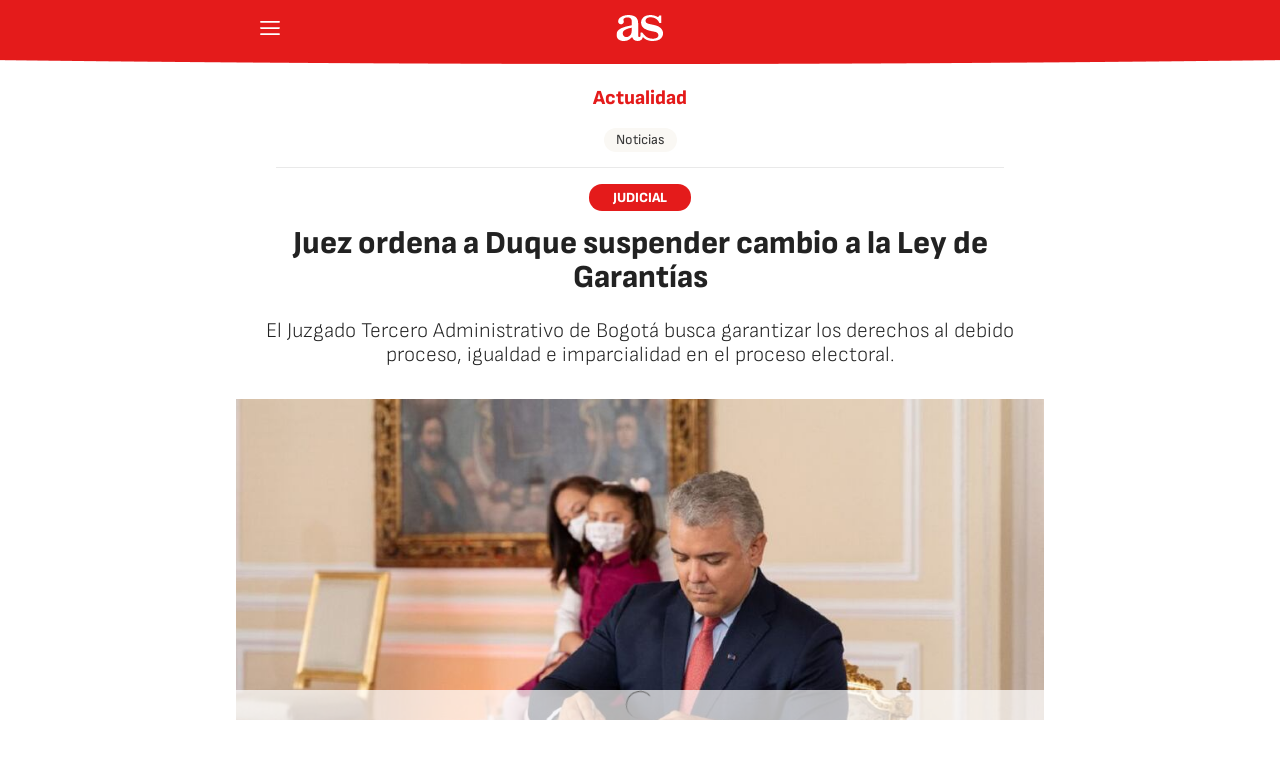

--- FILE ---
content_type: text/html; charset=utf-8
request_url: https://colombia.as.com/colombia/2021/11/11/actualidad/1636585328_939850.html?outputType=amp
body_size: 32073
content:
<!DOCTYPE html><html amp="amp" lang="es-co" prefix="og: http://ogp.me/ns# article: http://ogp.me/ns/article#"><head><meta charSet="utf-8"/><meta name="viewport" content="width=device-width,minimum-scale=1,initial-scale=1"/><link rel="preload" as="script" href="https://cdn.ampproject.org/v0.js"/><script async="" src="https://cdn.ampproject.org/v0.js"></script><link rel="canonical" href="https://colombia.as.com/colombia/2021/11/11/actualidad/1636585328_939850.html"/><style amp-boilerplate="">body{-webkit-animation:-amp-start 8s steps(1,end) 0s 1 normal both;-moz-animation:-amp-start 8s steps(1,end) 0s 1 normal both;-ms-animation:-amp-start 8s steps(1,end) 0s 1 normal both;animation:-amp-start 8s steps(1,end) 0s 1 normal both}@-webkit-keyframes -amp-start{from{visibility:hidden}to{visibility:visible}}@-moz-keyframes -amp-start{from{visibility:hidden}to{visibility:visible}}@-ms-keyframes -amp-start{from{visibility:hidden}to{visibility:visible}}@-o-keyframes -amp-start{from{visibility:hidden}to{visibility:visible}}@keyframes -amp-start{from{visibility:hidden}to{visibility:visible}}</style><noscript><style amp-boilerplate="">body{-webkit-animation:none;-moz-animation:none;-ms-animation:none;animation:none}</style></noscript><link rel="preload" as="image" href="https://img.asmedia.epimg.net/resizer/v2/ZH7MA7IRAZN3LAS3WNHLRQDFHY.jpg?auth=25d1a647a2e18724c889fba9241a46c4c1d326818cb9e4538358ffed373ef54f&amp;width=360&amp;height=203&amp;smart=true" imageSrcSet="https://img.asmedia.epimg.net/resizer/v2/ZH7MA7IRAZN3LAS3WNHLRQDFHY.jpg?auth=25d1a647a2e18724c889fba9241a46c4c1d326818cb9e4538358ffed373ef54f&amp;width=360&amp;height=203&amp;smart=true 360w, https://img.asmedia.epimg.net/resizer/v2/ZH7MA7IRAZN3LAS3WNHLRQDFHY.jpg?auth=25d1a647a2e18724c889fba9241a46c4c1d326818cb9e4538358ffed373ef54f&amp;width=644&amp;height=362&amp;smart=true 644w, https://img.asmedia.epimg.net/resizer/v2/ZH7MA7IRAZN3LAS3WNHLRQDFHY.jpg?auth=25d1a647a2e18724c889fba9241a46c4c1d326818cb9e4538358ffed373ef54f&amp;width=736&amp;height=414&amp;smart=true 736w, https://img.asmedia.epimg.net/resizer/v2/ZH7MA7IRAZN3LAS3WNHLRQDFHY.jpg?auth=25d1a647a2e18724c889fba9241a46c4c1d326818cb9e4538358ffed373ef54f&amp;width=976&amp;height=549&amp;smart=true 976w, https://img.asmedia.epimg.net/resizer/v2/ZH7MA7IRAZN3LAS3WNHLRQDFHY.jpg?auth=25d1a647a2e18724c889fba9241a46c4c1d326818cb9e4538358ffed373ef54f&amp;width=1200&amp;height=675&amp;smart=true 1200w" imageSizes="
    (min-width: 808px) 808px,
    100vw"/><link rel="preload" href="https://static.as.com/dist/resources/fonts/sofiasans/sofiasans-800.woff2" as="font" crossorigin="anonymous" type="font/woff2"/><link rel="preload" href="https://static.as.com/dist/resources/fonts/sourcesans3/sourcesans3-300.woff2" as="font" crossorigin="anonymous" type="font/woff2"/><title>Juez ordena a Duque suspender cambio a la Ley de Garantías - AS Colombia</title><meta name="robots" content="max-snippet:-1, max-image-preview:large, max-video-preview:-1"/><meta name="description" content="El Juzgado Tercero Administrativo de Bogotá garantiza los derechos al debido proceso, igualdad e imparcialidad en el proceso electoral."/><meta property="og:url" content="https://colombia.as.com/colombia/2021/11/11/actualidad/1636585328_939850.html"/><meta property="og:site_name" content="Diario AS"/><meta property="og:type" content="article"/><meta property="article:modified_time" content="2021-11-10T18:47:07-05:00"/><meta property="article:published_time" content="2021-11-10T18:47:07-05:00"/><meta property="article:author" content="Sebastián Herrera"/><meta property="article:section" content="Actualidad"/><meta property="article:tag" content="Iván Duque"/><meta property="article:tag" content="Bogotá"/><meta property="article:tag" content="Cundinamarca"/><meta property="article:tag" content="Colombia"/><meta property="article:tag" content="Casos judiciales"/><meta property="article:tag" content="Corrupción"/><meta property="article:tag" content="Sudamérica"/><meta property="article:tag" content="Latinoamérica"/><meta property="article:tag" content="América"/><meta property="article:tag" content="Delitos"/><meta property="article:tag" content="Justicia"/><meta property="og:title" content="Juez ordena a Duque suspender cambio a la Ley de Garantías"/><meta property="og:description" content="El Juzgado Tercero Administrativo de Bogotá garantiza los derechos al debido proceso, igualdad e imparcialidad en el proceso electoral."/><meta property="og:image" content="https://img.asmedia.epimg.net/resizer/v2/ZH7MA7IRAZN3LAS3WNHLRQDFHY.jpg?auth=25d1a647a2e18724c889fba9241a46c4c1d326818cb9e4538358ffed373ef54f&amp;width=1472&amp;height=828&amp;smart=true"/><meta property="og:image:width" content="1472"/><meta property="og:image:height" content="828"/><meta property="og:updated_time" content="2021-11-10T18:47:07-05:00"/><meta name="twitter:site" content="@AS_Colombia"/><meta name="twitter:card" content="summary_large_image"/><meta name="twitter:creator" content="@AS_Colombia"/><meta name="twitter:title" content="Juez ordena a Duque suspender cambio a la Ley de Garantías"/><meta name="twitter:description" content="El Juzgado Tercero Administrativo de Bogotá garantiza los derechos al debido proceso, igualdad e imparcialidad en el proceso electoral."/><meta name="twitter:image" content="https://img.asmedia.epimg.net/resizer/v2/ZH7MA7IRAZN3LAS3WNHLRQDFHY.jpg?auth=25d1a647a2e18724c889fba9241a46c4c1d326818cb9e4538358ffed373ef54f&amp;width=644&amp;height=362&amp;smart=true"/><meta property="mrf:secondary_title" content="Juez ordena a Duque suspender cambio a la Ley de Garantías"/><meta property="mrf:tags" content="keyword:Iván Duque;keyword:Bogotá;keyword:Cundinamarca;keyword:Colombia;keyword:Casos judiciales;keyword:Corrupción;keyword:Sudamérica;keyword:Latinoamérica;keyword:América;keyword:Delitos;keyword:Justicia"/><meta property="mrf:sections" content="actualidad"/><link rel="alternate" hrefLang="es-co" href="https://colombia.as.com/colombia/2021/11/11/actualidad/1636585328_939850.html"/><script type="application/ld+json">[{"@context":"https://schema.org/","@type":"BreadcrumbList","itemListElement":[{"@type":"ListItem","item":{"@id":"https://colombia.as.com/","@type":"CollectionPage","name":"AS Colombia"},"position":1},{"@type":"ListItem","item":{"@id":"https://colombia.as.com/actualidad/","@type":"CollectionPage","name":"Actualidad"},"position":2},{"@type":"ListItem","item":{"@id":"https://colombia.as.com/colombia/2021/11/11/actualidad/1636585328_939850.html","@type":"ItemPage","name":"Juez ordena a Duque suspender cambio a la Ley de Garantías"},"position":3}]},{"@context":"https://schema.org/","@type":["NewsArticle"],"headline":"Juez ordena a Duque suspender cambio a la Ley de Garantías","url":"https://colombia.as.com/colombia/2021/11/11/actualidad/1636585328_939850.html","datePublished":"2021-11-10T18:47:07-05:00","dateModified":"2021-11-10T18:47:07-05:00","description":"El Juzgado Tercero Administrativo de Bogotá garantiza los derechos al debido proceso, igualdad e imparcialidad en el proceso electoral.","articleBody":"El Juzgado Tercero Administrativo de Bogotá ordenó al presidente de la República, Iván Duque, y a los representantes legales de las entidades del orden nacional y territorial, abstenerse de dar aplicación a la modificación de la Ley de Garantías, que previamente fue aprobada por el Senado y la Cámara de Representantes. Este fallo se dio luego de que un ciudadano enviara una tutela en la que argumentaba que el Congreso afectó los principios de imparcialidad e igualdad electoral. De acuerdo con el juez, la medida busca garantizar los derechos al debido proceso, igualdad e imparcialidad en el proceso electoral. «La presente restricción solo estará vigente hasta que la Corte Constitucional conozca de la demanda de acción pública de inconstitucionalidad que adelantará el señor Miguel Ángel Bravo Gutiérrez o, que, en el ejercicio de ese derecho, radique cualquier ciudadano», se puede leer en el fallo. Asimismo, el Juzgado confirmó que la restricción para la celebración de los convenios interadministrativos, la ejecución de recursos públicos, la no participación, promoción y destinación de recursos públicos de las entidades a su cargo, estará vigente por el término improrrogable de 30 días hábiles siguientes a la publicación de la ley, dentro de los cuales no se computará el periodo que comprende la vacancia judicial. «Superado el término de los 30 días hábiles, que se computaran en la forma anunciada, si no se acude a la acción pública de inconstitucionalidad por el accionante o por otros ciudadanos, o si la Corte», agrega el fallo. Entre tanto, el juez también ordenó que esta decisión se publique en las páginas web de la Presidencia de la República, del Ministerio de Hacienda y de todas las entidades del sector central y descentralizados del orden nacional. El Congreso de la República aprobó en octubre de este año una modificación al artículo 125, el cual permitiría de ahora en adelante celebrar contratos meses antes de las elecciones presidenciales que se llevará a cabo el 29 de mayo de 2022, bajo el supuesto de reactivar la economía en el país. No obstante, algunos congresistas han asegurado que este cambio permite que exista corrupción en los procesos electores con el fin de impulsar a diferentes políticos. «Aprobar que se elimine la ley de garantías es aprobar la compra de votos en nuestro país, es utilizar el aparato del estado para comprar los votos que antes compraba el narcotráfico, así como lo hizo el Ñeñe Hernández en las elecciones pasadas. El desespero es porque saben que el pueblo ha despertado y ahí está el miedo que tiene las mafias criminales de salir del poder. Es el miedo a un pueblo que abre los ojos», comentó el representante a la Cámara Fabián Díaz. Es importante mencionar que esta ley ha promovido en los últimos años el ejercicio equitativo y transparente de la democracia y se diseñó con el propósito de asegurar que la contienda electoral se cumpla en condiciones igualitarias y transparentes para los ciudadanos. Además, ha establecido unas restricciones al ejercicio de la función gubernamental como garantía del equilibrio y la transparencia del actuar administrativo en medio del debate electoral. Finalmente, congresistas de oposición han aseverado que este cambio ha puesto en riesgo la democracia del país e iría en contravía de la transparencia. «Esta modificación significa que van a poder con los entes territoriales y el Gobierno Nacional hacer convenios y utilizar los recursos públicos para hacer politiquería, para beneficiar a algunos congresistas y al mismo gobierno», dijo el Representante a la Cámara León Fredy Muñoz.","author":[{"@type":"Person","name":"Sebastián Herrera","url":"https://colombia.as.com/autor/sebastian-herrera-rosas/"}],"articleSection":"Actualidad","mainEntityOfPage":{"@type":"WebPage","@id":"https://colombia.as.com/colombia/2021/11/11/actualidad/1636585328_939850.html","name":"Juez ordena a Duque suspender cambio a la Ley de Garantías"},"image":["https://img.asmedia.epimg.net/resizer/v2/ZH7MA7IRAZN3LAS3WNHLRQDFHY.jpg?auth=25d1a647a2e18724c889fba9241a46c4c1d326818cb9e4538358ffed373ef54f&width=1472&height=828&smart=true","https://img.asmedia.epimg.net/resizer/v2/ZH7MA7IRAZN3LAS3WNHLRQDFHY.jpg?auth=25d1a647a2e18724c889fba9241a46c4c1d326818cb9e4538358ffed373ef54f&width=1472&height=1104&smart=true","https://img.asmedia.epimg.net/resizer/v2/ZH7MA7IRAZN3LAS3WNHLRQDFHY.jpg?auth=25d1a647a2e18724c889fba9241a46c4c1d326818cb9e4538358ffed373ef54f&width=1200&height=1200&smart=true"],"publisher":[{"@type":"NewsMediaOrganization","logo":{"@type":"ImageObject","url":"https://static.as.com/dist/resources/images/logos/as/as.svg","height":117,"width":217,"representativeOfPage":true},"name":"AS Colombia","url":"https://colombia.as.com"}],"isAccessibleForFree":true}]</script><meta name="theme-color" content="#ffffff"/><link rel="icon" type="image/x-icon" href="https://static.as.com/dist/resources/images/favicon/favicon.ico"/><link rel="icon" sizes="96x96" type="image/png" href="https://static.as.com/dist/resources/images/favicon/favicon-96x96.png"/><link rel="icon" type="image/svg+xml" href="https://static.as.com/dist/resources/images/favicon/favicon.svg"/><link rel="mask-icon" type="image/svg+xml" href="https://static.as.com/dist/resources/images/favicon/safari-pinned-tab.svg" color="#E41B1B"/><link rel="apple-touch-icon" type="image/png" href="https://static.as.com/dist/resources/images/favicon/apple-touch-icon-180x180.png"/><link rel="manifest" href="/pf/resources/manifests/site.webmanifest?d=780"/><style amp-custom="amp-custom">@font-face{font-family:sourcesans3;font-style:normal;font-weight:300;font-display:swap;src:url(https://static.as.com/dist/resources/fonts/sourcesans3/sourcesans3-300.woff2) format("woff2"),url(https://static.as.com/dist/resources/fonts/sourcesans3/sourcesans3-300.woff) format("woff"),url(https://static.as.com/dist/resources/fonts/sourcesans3/sourcesans3-300.ttf) format("truetype")}@font-face{font-family:sourcesans3;font-style:normal;font-weight:400;font-display:swap;src:url(https://static.as.com/dist/resources/fonts/sourcesans3/sourcesans3-400.woff2) format("woff2"),url(https://static.as.com/dist/resources/fonts/sourcesans3/sourcesans3-400.woff) format("woff"),url(https://static.as.com/dist/resources/fonts/sourcesans3/sourcesans3-400.ttf) format("truetype")}@font-face{font-family:sourcesans3;font-style:normal;font-weight:600;font-display:swap;src:url(https://static.as.com/dist/resources/fonts/sourcesans3/sourcesans3-600.woff2) format("woff2"),url(https://static.as.com/dist/resources/fonts/sourcesans3/sourcesans3-600.woff) format("woff"),url(https://static.as.com/dist/resources/fonts/sourcesans3/sourcesans3-600.ttf) format("truetype")}@font-face{font-family:sourcesans3;font-style:normal;font-weight:700;font-display:swap;src:url(https://static.as.com/dist/resources/fonts/sourcesans3/sourcesans3-700.woff2) format("woff2"),url(https://static.as.com/dist/resources/fonts/sourcesans3/sourcesans3-700.woff) format("woff"),url(https://static.as.com/dist/resources/fonts/sourcesans3/sourcesans3-700.ttf) format("truetype")}@font-face{font-family:sourcesans3;font-style:normal;font-weight:800;font-display:swap;src:url(https://static.as.com/dist/resources/fonts/sourcesans3/sourcesans3-800.woff2) format("woff2"),url(https://static.as.com/dist/resources/fonts/sourcesans3/sourcesans3-800.woff) format("woff"),url(https://static.as.com/dist/resources/fonts/sourcesans3/sourcesans3-800.ttf) format("truetype")}@font-face{font-family:sofiasans;font-style:normal;font-weight:200;font-display:swap;src:url(https://static.as.com/dist/resources/fonts/sofiasans/sofiasans-200.woff2) format("woff2"),url(https://static.as.com/dist/resources/fonts/sofiasans/sofiasans-200.woff) format("woff"),url(https://static.as.com/dist/resources/fonts/sofiasans/sofiasans-200.ttf) format("truetype")}@font-face{font-family:sofiasans;font-style:normal;font-weight:300;font-display:swap;src:url(https://static.as.com/dist/resources/fonts/sofiasans/sofiasans-300.woff2) format("woff2"),url(https://static.as.com/dist/resources/fonts/sofiasans/sofiasans-300.woff) format("woff"),url(https://static.as.com/dist/resources/fonts/sofiasans/sofiasans-300.ttf) format("truetype")}@font-face{font-family:sofiasans;font-style:normal;font-weight:400;font-display:swap;src:url(https://static.as.com/dist/resources/fonts/sofiasans/sofiasans-400.woff2) format("woff2"),url(https://static.as.com/dist/resources/fonts/sofiasans/sofiasans-400.woff) format("woff"),url(https://static.as.com/dist/resources/fonts/sofiasans/sofiasans-400.ttf) format("truetype")}@font-face{font-family:sofiasans;font-style:italic;font-weight:400;font-display:swap;src:url(https://static.as.com/dist/resources/fonts/sofiasans/sofiasans-400-italic.woff2) format("woff2"),url(https://static.as.com/dist/resources/fonts/sofiasans/sofiasans-400-italic.woff) format("woff"),url(https://static.as.com/dist/resources/fonts/sofiasans/sofiasans-400-italic.ttf) format("truetype")}@font-face{font-family:sofiasans;font-style:normal;font-weight:600;font-display:swap;src:url(https://static.as.com/dist/resources/fonts/sofiasans/sofiasans-600.woff2) format("woff2"),url(https://static.as.com/dist/resources/fonts/sofiasans/sofiasans-600.woff) format("woff"),url(https://static.as.com/dist/resources/fonts/sofiasans/sofiasans-600.ttf) format("truetype")}@font-face{font-family:sofiasans;font-style:normal;font-weight:700;font-display:swap;src:url(https://static.as.com/dist/resources/fonts/sofiasans/sofiasans-700.woff2) format("woff2"),url(https://static.as.com/dist/resources/fonts/sofiasans/sofiasans-700.woff) format("woff"),url(https://static.as.com/dist/resources/fonts/sofiasans/sofiasans-700.ttf) format("truetype")}@font-face{font-family:sofiasans;font-style:normal;font-weight:800;font-display:swap;src:url(https://static.as.com/dist/resources/fonts/sofiasans/sofiasans-800.woff2) format("woff2"),url(https://static.as.com/dist/resources/fonts/sofiasans/sofiasans-800.woff) format("woff"),url(https://static.as.com/dist/resources/fonts/sofiasans/sofiasans-800.ttf) format("truetype")}@font-face{font-family:sofiasans;font-style:italic;font-weight:800;font-display:swap;src:url(https://static.as.com/dist/resources/fonts/sofiasans/sofiasans-800-italic.woff2) format("woff2"),url(https://static.as.com/dist/resources/fonts/sofiasans/sofiasans-800-italic.woff) format("woff"),url(https://static.as.com/dist/resources/fonts/sofiasans/sofiasans-800-italic.ttf) format("truetype")}@font-face{font-family:sofiasans;font-style:normal;font-weight:900;font-display:swap;src:url(https://static.as.com/dist/resources/fonts/sofiasans/sofiasans-900.woff2) format("woff2"),url(https://static.as.com/dist/resources/fonts/sofiasans/sofiasans-900.woff) format("woff"),url(https://static.as.com/dist/resources/fonts/sofiasans/sofiasans-900.ttf) format("truetype")}html{line-height:1.15;-webkit-text-size-adjust:100%;-moz-text-size-adjust:100%;text-size-adjust:100%;-webkit-font-smoothing:antialiased}body{margin:0;overflow-x:hidden}hr{box-sizing:content-box;height:0;overflow:visible}pre{font-family:monospace;font-size:1em}a{color:inherit}abbr[title]{border-bottom:none;text-decoration:underline;-webkit-text-decoration:underline dotted;text-decoration:underline dotted}b,strong{font-weight:bolder}code,kbd,samp{font-family:monospace;font-size:1em}small{font-size:80%}sub,sup{font-size:75%;line-height:0;position:relative;vertical-align:baseline}sub{bottom:-.25em}sup{top:-.5em}button,input,optgroup,select,textarea{font-family:inherit;font-size:100%;line-height:1.15;margin:0}button{color:inherit;background-color:unset;border:none;padding:0;box-sizing:border-box;cursor:pointer}button,input{overflow:visible}button,select{text-transform:none}button,[type=button],[type=reset],[type=submit]{-webkit-appearance:auto;-moz-appearance:auto;appearance:auto}button::-moz-focus-inner,[type=button]::-moz-focus-inner,[type=reset]::-moz-focus-inner,[type=submit]::-moz-focus-inner{border-style:none;padding:0}button:-moz-focusring,[type=button]:-moz-focusring,[type=reset]:-moz-focusring,[type=submit]:-moz-focusring{outline:1px dotted ButtonText}legend{box-sizing:border-box;color:inherit;display:table;max-width:100%;padding:0;white-space:normal}progress{vertical-align:baseline}textarea{overflow:auto}[type=number]::-webkit-inner-spin-button,[type=number]::-webkit-outer-spin-button{height:auto}[type=search]{-webkit-appearance:textfield;-moz-appearance:textfield;appearance:textfield;outline-offset:-2px}[type=search]::-webkit-search-decoration{-webkit-appearance:none;appearance:none}::-webkit-file-upload-button{-webkit-appearance:auto;appearance:auto;font:inherit}figure{margin:0}details{display:block}summary{display:list-item}._rt-1x1{aspect-ratio:1/1}._rt-4x3{aspect-ratio:4/3}._rt-16x9{aspect-ratio:16/9}._rt-9x16{aspect-ratio:9/16}._hidden{display:none}.sr-only{position:absolute;left:-1px;top:auto;width:1px;height:1px;overflow:hidden}:focus-visible{outline:2px solid #1b4be4;border-radius:4px}.ad{position:relative;display:flex;justify-content:center;margin-left:auto;margin-right:auto}.ad_b{display:flex;justify-content:center;align-items:center;width:100%}.ad-ldb{align-items:center;min-height:100px;max-width:320px}.mha-wr{position:relative}.mha-wr .ad-ldb-1{max-width:100%;background:linear-gradient(to top,#f0f0f0,#e9e9e9 6%);z-index:10000015}.mha-wr .ad-ldb-1>div{max-width:320px}.ai{position:relative}.ai svg{width:100%;height:auto;fill:#fff}.ai-ar-d svg,.ai-ar-d-b svg{transform:rotate(90deg)}.ai-ar-l svg,.ai-ar-l-b svg{transform:rotate(180deg)}.mh{position:relative}.mh_wr{position:relative;min-height:3.5rem}.mh_c{position:relative;margin:0 auto;max-width:768px;display:flex;align-items:center;height:3.5rem;color:#fff;font:400 1rem/1rem sofiasans,sans-serif;padding:0 1rem;z-index:10000010}.mh_c a{text-decoration:none;color:inherit}.mh_c:before{content:"";position:absolute;top:0;left:50%;width:100vw;height:3.5rem;background:url(https://static.as.com/dist/resources/images/v2/ui/main-header-bg-xs.png) no-repeat center center;background-size:auto;z-index:-1;transform:translate(-50%)}.mh_hb{display:flex;align-items:center;position:relative;margin:0 auto 0 0;padding:0;color:#fff;background:none;border:0}.mh_hb .ai{height:1.75rem;width:1.75rem}.mh_logo{position:absolute;left:50%;transform:translate(-50%)}.mh_logo .ai{display:block;width:2.9375rem;height:1.625rem}.msh{position:fixed;top:0;left:0;width:100vw;height:100vh;max-width:556px;overflow:hidden}.msh_c{position:relative;width:100%;height:100%;overflow-y:auto;color:#3a3a3a;font:400 1rem/1.25rem sofiasans,sans-serif;background-color:#fff}.msh_c a{text-decoration:none;color:inherit}.msh_btn-close{margin:0 auto 0 0;padding:1.25rem;font-size:1.5rem;background:none;border:none;cursor:pointer}.msh_btn-close .ai{display:block;width:1.5rem;height:1.5rem}.msh_btn-close .ai svg{fill:#222}.msh_t{display:block;font-weight:600;color:#323232;margin:0;padding:0;background:none;border:none}.msh_t .ai{float:right}.msh_li{padding:20px 0;margin:0 20px;border-top:.0625rem solid #e9e9e9;background:#fff;font-weight:400;list-style:none}.msh_li ul{padding:0 0 0 1.5rem;list-style:none}.msh_li a{display:flex;align-items:center;margin-top:.75rem}.msh_li .ai{display:block;width:1rem;height:1.125rem;margin-left:auto}.msh_li .ai svg{fill:#3a3a3a}.msh_li amp-accordion+amp-accordion{margin-top:.75rem}.msh section[expanded] .ai-ar-d{transform:rotate(180deg)}.mfo{position:relative;display:block;margin:2.5rem 1.25rem 0;background-color:#fff}.mfo_w{padding:1rem 0;border-top:.0625rem solid gray}.mfo_t{display:block;margin:0 0 1rem;padding:0;text-transform:uppercase;font:900 1rem/1.25rem sofiasans,sans-serif;color:#e41b1b}.mfo .w_eds{color:#3a3a3a;margin-bottom:1rem}.mfo .w_eds li{min-width:9.375rem}.mfo_ls{font:400 .8125rem/1.0625rem sofiasans,sans-serif;color:#3a3a3a}.mfo_ls ul{list-style:none;padding:0;margin:.75rem 0 0;display:flex;flex-wrap:wrap;gap:.5rem 1.25rem}.mfo_ls ul a{text-decoration:none;color:inherit}.mfo_app{margin:1rem 0 0;padding:1rem 0 0;border-top:.0625rem solid gray;font:400 1.125rem/1.375rem sofiasans,sans-serif}.mfo_app_wr{display:flex;align-items:flex-start;text-decoration:none;color:inherit}.mfo_app_t{max-width:9.375rem}.mfo_app_img{flex:0 0 auto;overflow:hidden;padding:1rem 2.25rem 0;border-radius:.25rem;border:.0625rem solid #e9e9e9;background:#e9e9e9;margin:0 1rem 0 0}.mfo_app_img img{display:block;height:5.375rem;width:auto}.mfo_app_img amp-img{height:5.375rem;width:5rem}.mfo_rrss{margin:1rem 0 0;padding:1rem 0 0;border-top:.0625rem solid gray}.mfo .w_sb{gap:.75rem;justify-content:center}.mfo .w_sb_i{height:2rem;width:2rem}.mfo .w_sb .w_sb_bt{height:100%;width:100%;background:none}.mfo .w_sb .w_sb_bt:before{display:none}.mfo .w_sb .ai{height:2rem;width:2rem}.mfo .w_sb .ai:before{display:none}.mfo .w_sb .ai svg{fill:#222}.mfo_legal{font:400 .875rem/1.125rem sofiasans,sans-serif;color:#3a3a3a;border-color:#e9e9e9}.mfo{max-width:768px;margin:2.5rem auto 0;padding:0 1.25rem}.sh{position:relative;margin:0 auto;max-width:768px}.sh_c{position:relative;display:grid;grid-template-columns:1fr auto;background-color:#fff;padding:0}.sh_c:after{content:"";position:absolute;left:20px;right:20px;bottom:0;height:1px;background:#e9e9e9}.sh_t{display:flex;align-items:center;justify-content:center;margin:0;min-height:52px;padding:0 1.25rem}.sh_t_e{display:flex;align-items:center;margin:0}.sh_t_l{position:relative;font:800 1.25rem sofiasans,sans-serif;color:#e41b1b;text-decoration:none;text-wrap:balance;height:100%;display:flex;align-items:center}.sh_t_l .ai{display:none}.sh_m{grid-column:1/3;overflow-x:scroll;display:flex;margin:0 auto;max-width:100%;padding:.25rem 0 1rem}.sh_m_i{font:400 .875rem/1rem sofiasans,sans-serif;padding:.25rem .75rem;color:#3a3a3a;background-color:#faf8f4;border-radius:1.25rem;flex:0 0 auto;text-decoration:none;margin-left:.5rem}.sh_m_i:first-child{margin-left:1.25rem}.sh_m_i:last-child{margin-right:1.25rem}.sh_m_i.is-selected{background-color:#fff;color:#e41b1b;font-weight:700;border:.0625rem solid #e0d7c0}.sh_m_trk{display:flex;flex:0 0 auto}.w-ap{position:relative;display:flex}.w-ap amp-audio{flex:1 1 100%}.w_eds_li{display:flex;flex-wrap:wrap;gap:.625rem 1rem;list-style:none;padding:0;margin:0;font:400 1rem/1.25rem sofiasans,sans-serif}.w_eds_li a{min-width:120px;display:flex;align-items:center;text-decoration:none;color:inherit}.w_eds_flag{position:relative;width:1rem;height:1rem;overflow:hidden;border-radius:50%;border:.0625rem solid #fff;outline:.0625rem solid #c9c9c9;margin-right:.5rem}.w_eds_flag amp-img{height:1rem}.w_sb{display:flex;align-items:center;gap:.375rem}.w_sb_bt{display:inline-flex;justify-content:center;align-items:center;border-radius:1.75rem;width:2.25rem;height:2.25rem;text-decoration:none}.w_sb_bt:has(.ai-tw){background-color:#000}.w_sb_bt:has(.ai-fb){background-color:#1877f2}.w_sb_bt:has(.ai-wa){background-color:#25d366}.w_sb_bt:has(.ai-tik){background-color:#000}.w_sb_bt:has(.ai-ins){background-image:linear-gradient(to right,#fc7125,#d217a7 104%)}.w_sb_bt:has(.ai-lin){background-color:#0a66c2}.w_sb .ai{height:1.75rem;width:1.75rem}.w_sb_com{display:flex;flex-direction:row-reverse;align-items:center;border-radius:1.75rem;border:.0625rem solid #c9c9c9;font:600 1rem sourcesans3,sans-serif;color:#e41b1b;height:2.125rem;width:auto;min-width:2.125rem}.w_sb_com .ai{height:1.5rem;width:1.5rem;margin:0 .375rem 0 .75rem}.w_sb_com .ai svg{stroke:#e41b1b;fill:none}.w_sb_com .ai:first-child{margin:0 .25rem}.w_sb_count{margin:0 1rem 0 0}.w_sb_i{height:2.25rem}.w_sb amp-social-share{border-radius:100%}.w_sb .amp-social-share-facebook{background-size:30px;background-color:#1877f2}.w_sb .amp-social-share-twitter{background-size:18px}.w_sb .amp-social-share-whatsapp{background-size:28px}.wr-c{display:block;padding:1rem 1.25rem 0;margin:0 auto;background-color:#fff;max-width:768px}.wr-c>main,.wr-c>main>article{display:contents}.a_m{position:relative}.a_m_w,.a_m_c{position:relative;display:block}.a_m img{display:block;width:100%;height:100%;-o-object-fit:cover;object-fit:cover}.a_m_p{color:#656565;font:400 .75rem/1.125rem sourcesans3,sans-serif;text-align:right;padding:.375rem 1.25rem}.a_m_m{text-transform:uppercase}.a_m_m:not(:first-child):before{content:"/";margin:0 .25rem}.a_m ._rt-9x16{max-width:17.5rem;margin:0 auto}.a_m .ai-resize{display:none}.a_m_video{position:absolute;inset:0;width:100%;height:100%}.a_m_video amp-iframe{position:absolute;inset:0}.a_m_video amp-iframe amp-image{max-width:100%}.a_m_video-v amp-iframe{overflow:hidden;border-radius:.25rem}.a_e{display:grid;grid-template-columns:1fr;position:relative;margin-bottom:3rem;font:1rem/1.125rem sourcesans3,sans-serif}.a_e_txt{text-align:center}.a_e .a_m_w>iframe{display:block;width:calc(100% - 2.5rem);margin:0 auto}.a_e ._rt-16x9>iframe{width:100%;height:100%}.a_e ._rt-16x9 amp-iframe{width:100%;height:100%}.a_e ._rt-16x9 amp-iframe amp-img{width:100%;height:100%}.a_k{display:inline-block;font:800 .875rem/1rem sofiasans,sans-serif;color:#fff;background:#e41b1b;padding:.375rem 1.5rem .3125rem;border-radius:1.875rem;text-transform:uppercase;margin-bottom:1rem;text-decoration:none}.a_t{font:800 2rem/2.125rem sofiasans,sans-serif;margin:0 0 1.5rem;color:#222}.a_st{font:300 1.3125rem/1.5rem sofiasans,sans-serif;color:#222;margin:0}.a_e .a_e_m{grid-row:1/2;margin:0 -1.25rem 1rem}.a_e .a_e_m .btn-mm .ai-play{width:3rem;height:3rem}.a_e--2{margin-bottom:0}.a_e--2 .a_e_m{grid-row:2/3}.a_e--2 .a_e_txt{margin-bottom:2rem}.a_e--3 .a_e_m{position:relative}.a_e--3 .a_e_m:has(.a_m_p){margin-bottom:2.5rem}.a_e--3 .a_e_m .a_m{margin-bottom:0}.a_e--3 .a_e_m .a_m_p{position:absolute;right:0;width:100%}.a_e--3 .a_e_m .a_k{position:relative}.a_e--3 .a_e_m .a_t{position:relative;font-size:1.75rem;line-height:1.875rem;color:#fff;text-shadow:2px 2px 2px rgba(0,0,0,.25)}.a_e--3 .a_e_m .a_e_txt{position:absolute;left:0;right:0;bottom:0;margin:0 1.25rem 1rem}.a_e--3 .a_e_m .a_e_txt:before{content:"";position:absolute;left:-1.25rem;right:-1.25rem;bottom:-1rem;height:13.75rem;background-image:linear-gradient(to bottom,#0000 24%,#000)}.a_e--3 .a_t{margin-bottom:0}.a_e--4+.a_e_m{margin:0 -1.25rem 2.5rem}.a_e--v .a_e_m{grid-row:auto;margin-bottom:0}.a_e--v .a_st{margin-bottom:1.5rem}.a_e--v .posicionador{position:absolute;inset:0;aspect-ratio:9/16}.a_c{font:1.375rem/1.875rem sourcesans3,sans-serif;color:#222}.a_c>h2,.a_c>h3,.a_c>h4{grid-column:1/5;color:#222;font:800 1.5rem/2rem sofiasans,sans-serif;margin:3rem 0 0}.a_c>h2+p,.a_c>h3+p,.a_c>h4+p{margin-top:1.5rem}.a_c>p{margin:1rem 0 0}.a_c>p b,.a_c>p strong{font-weight:700}.a_c>p:first-child{margin-top:0}.a_c>p a{color:#e41b1b}.a_c table{border-collapse:collapse;width:100%;font-size:1.25rem;line-height:1.75rem}.a_c table a{color:inherit;text-decoration:none}.a_c table th{text-align:left}.a_c table th,.a_c table td{padding:.5rem;border-bottom:.0625rem solid #e9e9e9}.a_c table tfoot{font:.875rem/1.25rem sofiasans,sans-serif;color:#656565;text-align:right}.a_c table tfoot td{border:none}.a_c>table{grid-column:1/5;margin:2.5rem 0 0}.a_c>table a{color:inherit;text-decoration:none}.a_c>table+p{margin-top:2.5rem}.a_tbl{grid-column:1/5;margin:2.5rem 0 0;overflow-x:auto}.a_tbl>table{min-width:30rem}.a_tbl>table th:first-child,.a_tbl>table td:first-child{background-color:#fff;position:sticky;left:0}.a_tbl+p{margin-top:2.5rem}.a_c>ul,.a_c>ol{margin:2.5rem 0 0;padding:0 0 0 1.25rem;font-size:1.375rem;line-height:1.875rem}.a_c>ul+p,.a_c>ol+p{margin-top:2.5rem}.a_c>ul a,.a_c>ol a{color:#e41b1b}.a_c>ul li+li,.a_c>ol li+li{margin-top:1.25rem}.a_c>ul{padding:0;list-style:none}.a_c>ul li{position:relative;padding:0 0 0 1.25rem}.a_c>ul li:before{content:"";position:absolute;left:0;top:.6875rem;width:.5rem;height:.5rem;border-radius:50%;background-color:#e41b1b}.a_c>ol li::marker{font-weight:700;color:#e41b1b}.a_rel{margin:2.5rem 0 0;padding:1.25rem 0;border-top:.0625rem solid gray;border-bottom:.0625rem solid gray}.a_rel+p{margin-top:2.5rem}.a_rel_h{margin:0 0 1.25rem;padding:0;line-height:1.25rem;height:1.25rem}.a_rel_t{margin:0;padding:0;font:900 1rem/1.25rem sofiasans,sans-serif;text-transform:uppercase;color:#e41b1b;overflow-wrap:anywhere}.a_rel_b{min-height:17.5625rem}.a_rel .s{position:relative;display:flex}.a_rel .s_k{display:block;font:600 1rem/1.25rem sofiasans,sans-serif;color:#e41b1b;margin-bottom:.25rem;text-decoration:none}.a_rel .s_k .ai{display:none}.a_rel .s a.s_k{position:relative;z-index:1}.a_rel .s_m{display:block;height:7.5rem;width:7.5rem;flex:0 0 7.5rem;aspect-ratio:1 / 1;margin:0 1rem 0 0;padding:0}.a_rel .s_m_w{position:relative;display:block;width:100%;height:100%}.a_rel .s_m img{display:block;width:100%;height:100%;-o-object-fit:cover;object-fit:cover;border-radius:.25rem}.a_rel .s_m .ai{position:absolute;inset:auto auto .5rem .5rem;height:2rem;width:2rem;pointer-events:none}.a_rel .s_m .ai svg{fill:#fff}.a_rel .s_h{margin:0}.a_rel .s_t{margin:0;color:#222;font:700 1.125rem/1.25rem sofiasans,sans-serif}.a_rel .s_t a{color:inherit;text-decoration:none}.a_rel .s+.s{margin-top:1.25rem;padding-top:1.25rem;border-top:.0625rem solid #e9e9e9}.a_rel .s+.s .s_t a:after{top:1.25rem}.a_c>.a_m{margin:2.5rem -20px 0}.a_c>.a_m+p{margin-top:2.5rem}.a_md{display:flex;flex-wrap:wrap;gap:2rem 1rem;padding-bottom:1.5rem;font-family:sourcesans3,sans-serif}.a_md_i{display:block;width:3.5rem;height:3.5rem;flex:0 0 3.5rem;border-radius:50%;margin:0;overflow:hidden}.a_md_i img{display:block;width:3.5rem;height:3.5rem}.a_md_f{font-size:.8125rem;line-height:1.125rem;color:#656565}.a_md_f a{color:inherit;text-decoration:none}.a_md_f abbr{text-decoration:none}.a_md_f span:has(a)+span:before{content:"|";display:inline-block;margin:0 .3125rem;color:#e9e9e9}.a_md_txt{flex:1}.a_md .a_md_a+.a_md_f{margin-top:.25rem}.a_md_a_n{font:800 1.1875rem/1.25rem sofiasans,sans-serif;text-decoration:none;color:#222}.a_md_a_n~.a_md_a_n:before{content:"";display:inline-block;height:1rem;width:.0625rem;background-color:#e9e9e9;right:0;top:.1875rem;position:relative;margin:0 .75rem}.a_md_a_tw,.a_md_a_l{display:inline-block;margin:0 -.3125rem 0 .5rem}.a_md_a_tw .ai,.a_md_a_l .ai{display:inline-block;vertical-align:bottom;height:1.25rem;width:1.25rem}.a_md_a_tw svg,.a_md_a_l svg{fill:#222}.a_md .w_sb{position:relative;grid-column:1/3;gap:.75rem;flex:1 1 100%}.a_md .w_sb:after{content:"";position:absolute;top:-1rem;left:0;width:100%;border-top:.0625rem dashed #c9c9c9}.a_md.is-unfolded .a_tp_c{display:block}.a_md.is-unfolded .a_tp_btn .ai{transform:rotate(180deg);top:.25rem}.a_md:has(.a_sb){gap:1rem}.a_sb-wr{display:none}.a_sb-wr.is-active{position:fixed;inset:0;height:100vh;width:100vw;display:flex;align-items:center;justify-content:center;z-index:10000011}.a_sb-wr.is-active .a_sb_hz{position:absolute;inset:0;height:100%;width:100%;background-color:#22222280;z-index:-1}.a_sb{position:relative;flex:1 1 100%;display:flex;align-items:center;gap:.5rem;padding-top:1rem;border-top:1px dashed #e9e9e9}.a_sb_m{display:flex;position:relative;flex-wrap:wrap;width:16rem;z-index:1}.a_sb_m:before{content:"";position:absolute;inset:0;background:#fff;border-radius:.5rem;z-index:-1}.a_sb_t{flex:1 1 100%;font:600 1rem/2rem sofiasans,sans-serif;color:#3a3a3a;padding:.5rem 0 .25rem;margin:0 1rem;border-bottom:1px solid #e9e9e9}.a_sb_bt-close{position:absolute;top:.5rem;right:1rem;height:2rem;width:2rem;cursor:pointer}.a_sb_bt-close .ai{display:block;height:100%;width:100%}.a_sb_bt-close svg{fill:#3a3a3a}.a_sb_bt{display:flex;align-items:center;padding:.625rem .75rem;font:600 1rem/1rem sofiasans,sans-serif;color:#222;text-decoration:none;background:none;border:1px solid #e9e9e9;border-radius:2.25rem;cursor:pointer}.a_sb_bt .ai-share{height:1.5rem;width:1.5rem;margin:-.25rem -.3125rem}.a_sb_bt .ai-share svg{fill:#222}.a_sb_bt .ai-com{height:1.25rem;width:1.25rem;margin:-.125rem .5rem -.125rem 0}.a_sb_bt .ai-com svg{stroke:#222;fill:none}.a_sb_bt .ai-com:last-child{margin:-.125rem -.1875rem}.a_sb .w_sb{margin:1.5rem auto 1.75rem;gap:1.5rem;flex:0 0 auto}.a_sb .w_sb_bt{height:3rem;width:3rem}.a_sb .w_sb:after{display:none}.a_tp_btn{color:#e41b1b;font-size:.8125rem;line-height:1.125rem;font-weight:600;position:relative;background:none;border:none;padding:0;margin:0}.a_tp_btn .ai{display:inline-block;position:relative;height:.75rem;width:.75rem;margin-left:.125rem;top:.125rem}.a_tp_btn .ai svg{fill:#3a3a3a}.a_tp_c{display:none;font-size:1rem;line-height:1.25rem;color:#3a3a3a;margin:.25rem 0}.a_tp_l{margin:0;padding:0;list-style:none;display:flex;flex-direction:column;gap:.5rem;margin-top:.5rem}.w-recd{position:relative;padding:1.25rem 0;margin:1.5rem 0 0;border-top:.0625rem solid gray}.w-recd a{color:inherit;text-decoration:none}.w-recd .w_h{display:flex;align-items:center;margin-bottom:1.25rem}.w-recd .w_t{font:900 1rem/1.25rem sofiasans,sans-serif;color:#222;margin:0}.w-recd .w_t a{color:#e41b1b}.w-recd .w_b{font:1.25rem/1.75rem sourcesans3,sans-serif;color:#222}.w-recd_l{display:block;position:relative;padding-right:1.25rem}.w-recd_ls{margin:0;padding:0;list-style:none}.w-recd_ls li{position:relative;padding-left:1.25rem;margin-bottom:.5rem}.w-recd_ls li:before{content:"";position:absolute;left:0;top:.625rem;width:.5rem;height:.5rem;border-radius:50%;background-color:#e41b1b}.w-recd_ls li:last-child{margin-bottom:0}.w-recd_ls .ai{position:absolute;top:auto;margin-top:.25rem;width:1.25rem;height:1.25rem}.w-recd_ls .ai svg{fill:#e41b1b}.w-tg{display:flex;font:1rem/1.875rem sofiasans,sans-serif;color:#656565;padding:.25rem 0;margin:1.5rem 0 0;border-top:.0625rem solid gray;border-bottom:.0625rem solid #e9e9e9}.w-tg a{color:inherit;text-decoration:none}.w-tg .w_ul{display:flex;padding:0;margin:0;list-style:none;flex-wrap:wrap;overflow:hidden;max-height:1.875rem}.w-tg li{position:relative;padding-left:1.25rem;flex:0 0 auto}.w-tg li:before{content:"";position:absolute;top:50%;left:.625rem;display:block;width:.125rem;height:.125rem;border-radius:50%;background:#656565;transform:translateY(-50%)}.w-tg li:first-child{padding:0}.w-tg li:first-child:before{display:none}.w-tg .w_t{flex:0 0 auto;font-size:inherit;font-weight:900;color:#222;margin:0 .75rem 0 0}.w-tg .w_b{position:relative;flex:1 1 100%;padding-right:1.875rem;display:flex}.w-tg_btn{position:absolute;right:0;top:0;padding:0;margin:0;border:none;background:none;width:1.875rem;height:1.875rem;display:flex;align-items:center;justify-content:center;cursor:pointer}.w-tg .ai-ar-d{display:block;width:1.25rem;height:1.25rem}.w-tg .ai-ar-d svg{fill:#222}.w-tg.is-unfolded .w_ul{max-height:none}.w-tg.is-unfolded .w_b{padding-right:0}.w-tg.is-unfolded .w-tg_btn{display:none}.a_com{display:flex;flex-direction:column;align-items:flex-start;padding:.625rem 0 0;margin:1.5rem 0 0;border-top:.0625rem solid gray}.a_com_nav{width:100%;display:flex;align-items:center;justify-content:flex-start}.a_com_btn{display:flex;align-items:center;padding:0;background:none;cursor:pointer;text-decoration:none}.a_com_lbl{font:900 1rem/1.25rem sofiasans,sans-serif;color:#222;order:2}.a_com_c{font:900 1rem/1.25rem sofiasans,sans-serif;color:#e41b1b;order:1;margin:0 .25rem 0 0}.a_com_l{display:flex;align-items:center;position:relative;font:1rem/1.25rem sofiasans,sans-serif;text-decoration:none;margin:0 0 0 1rem;color:#3a3a3a;padding:0;margin-left:auto}.a_com_l .ai{width:.75rem;height:1rem}.a_com_l .ai svg{fill:#3a3a3a}.a_com_open{margin:0 0 0 auto}.a_com_b{display:none}.a_com .ai-com{width:1.5rem;height:1.5rem;margin:0 .5rem 0 0;flex:0 0 auto}.a_com .ai-com svg{stroke:#222;fill:none}.a_com-log{box-sizing:border-box;width:100%;font:400 1.125rem/1.375rem sourcesans3,sans-serif;color:#3a3a3a;margin:1rem 0 0;padding:1rem;background:#faf8f4;border-radius:.25rem}.a_com-log p{margin:0}.a_com-log_btns{display:flex;flex-direction:column;justify-content:center;align-items:center;gap:1.5rem;text-align:center}.a_com-log_btn{font-weight:600;color:#fff;background:#e41b1b;border-radius:.75rem;padding:.75rem 1.5rem;cursor:pointer;white-space:nowrap;flex:0 0 auto}.a_com-log_l{color:#e41b1b;font-weight:600}.a_com-log_txt{display:flex;gap:1rem}.a_com-log .ai{display:block;width:3rem;height:3rem;flex:0 0 auto}.a_com-log .ai-info svg{fill:#434343}.a_com-log .ai-warning svg{fill:#e41b1b}.s--promo{position:relative;margin:1.5rem 0 0}.s--promo .s_m{border-radius:.25rem;overflow:hidden;aspect-ratio:320/220}.s--promo .s_m img{display:block;width:100%;height:100%;-o-object-fit:cover;object-fit:cover}.s--promo .s_h{margin:.75rem 0 0}.s--promo .s_k{font:700 1rem/1.125rem sofiasans,sans-serif;color:#e41b1b;text-decoration:none;margin:0 0 .25rem}.s--promo a.s_k{position:relative;z-index:1}.s--promo .s_t{font:800 1.5rem/1.75rem sofiasans,sans-serif;margin:0 0 .75rem}.s--promo .s_t a{color:inherit;text-decoration:none}.s--promo .s_t a:after{content:"";position:absolute;inset:0}.s--promo .s_me{display:flex;flex-wrap:wrap;font:400 .75rem/1rem sofiasans,sans-serif;text-transform:uppercase;color:#4a4a4a;pointer-events:none}.s--promo .s_a{margin-right:8px;text-decoration:none}.s--promo .s_a+.s_a{position:relative;margin-left:-3px}.s--promo .s_a+.s_a:before{content:"/";display:inline-block;margin-right:5px}.s--promo .s_com{position:relative;font-weight:600;color:#222;margin-left:8px;align-items:center;padding-left:20px}.s--promo .s_com:before{content:"";position:absolute;top:1px;left:-8px;height:12px;width:1px;background-color:#e9e9e9}.s--promo .s_com:after{content:"";position:absolute;left:0;top:0;width:16px;height:16px;background:url(https://static.as.com/dist/resources/images/v2/ui/icon-comments.svg) no-repeat center center;background-size:contain}.w-mv{position:relative;margin:1.5rem 0 0}.w-mv a{color:inherit;text-decoration:none}.w-mv .w_h{display:flex;align-items:center;margin-bottom:.25rem}.w-mv .w_t{font:900 1rem/1.25rem sofiasans,sans-serif;color:#222;margin:0}.w-mv .w_b{padding:1rem 0;border-top:.0625rem solid gray;border-bottom:.0625rem solid gray}.w-mv .w_l{font:.875rem/1.25rem sofiasans,sans-serif;color:#e41b1b;display:flex;align-items:center;margin-left:auto}.w-mv .w_l .ai{display:inline-block;width:.75rem;height:.75rem}.w-mv .w_l .ai svg{fill:#e41b1b;transform:translateY(-1px) rotate(0)}.w-mv .s{position:relative;display:flex;gap:.75rem}.w-mv .s_m{position:relative;overflow:hidden;margin:0;aspect-ratio:1/1;width:8rem;height:7.125rem;flex:0 0 auto;display:flex;border-radius:.25rem}.w-mv .s_m_w{display:block;width:100%;height:100%}.w-mv .s_m img{width:100%;height:100%;-o-object-fit:cover;object-fit:cover}.w-mv .s_m .ai{position:absolute;inset:auto auto .5rem .5rem;height:1.5rem;width:1.5rem;pointer-events:none}.w-mv .s_m .ai svg{fill:#fff}.w-mv .s_t{font:800 1.125rem/1.25rem sofiasans,sans-serif;color:#222;margin:0;overflow-wrap:anywhere}.w-mv .s_t a:after{content:"";position:absolute;inset:0}.w-mv .s_k{font:700 1rem/1.125rem sofiasans,sans-serif;color:#e41b1b;margin:0 0 .25rem}.w-mv .s_k .ai{display:none}.w-mv .s_c{flex:1 1 auto}.w-mv .s a.s_k{position:relative;z-index:1}.w-mv .s:first-child{flex-direction:column;gap:.75rem}.w-mv .s:first-child .s_m{width:100%;height:auto;aspect-ratio:320/220}.w-mv .s:first-child .s_m .ai{height:2.5rem;width:2.5rem;inset:auto auto .75rem .75rem}.w-mv .s:first-child .s_m amp-img{width:100%;min-width:100%;max-width:100%}.w-mv .s:first-child .s_t{font-size:1.5rem;line-height:1.75rem}.w-mv .s+.s{margin-top:1rem;padding-top:1rem;border-top:.0625rem solid #e9e9e9}.ad-mldb-1{margin-top:1.5rem;margin-bottom:2.5rem;max-width:100%}.ad-mpu,.a_c .ad{margin-top:2.5rem}.a_c .ad+p{margin-top:2.5rem}.w-prod{position:relative;padding:1.5rem 0 0;margin:1.5rem 0 0;border-top:.0625rem solid gray}.w-prod .w_t{font:900 1rem/1.25rem sofiasans,sans-serif;margin:0 0 1.5rem;color:#222;text-transform:uppercase;overflow-wrap:anywhere}.w-prod .w_b{display:flex;flex-wrap:wrap;gap:1.5rem 1rem}.w-prod .w_b a{color:inherit;text-decoration:none}.w-prod_l{flex:1 1 calc(50% - 1.25rem);font:600 1.125rem/1.375rem sourcesans3,sans-serif;color:#222}.w-prod_m{width:100%;aspect-ratio:1/1;margin-bottom:.625rem;border-radius:.25rem;border:.0625rem solid #c9c9c9;overflow:hidden}.w-prod_m img{width:100%;height:100%;-o-object-fit:cover;object-fit:cover}.w-prod .ad{width:100%;margin:1.5rem 0 0;padding:1.5rem 0 0;border-top:.0625rem solid gray}.ad-tp{padding-top:2.5rem}.a_btn{clear:both;margin:2.5rem 0 0;text-align:center;display:flex;justify-content:center}.a_btn+p{margin-top:2.5rem}.a_btn_l{font:700 1.25rem/1.5rem sofiasans,sans-serif;background-color:#e41b1b;color:#fff;text-decoration:none;max-width:17.5rem;display:block;padding:.75rem 1.5rem;border-radius:.75rem}.a_cre{border-top:.0625rem solid gray;margin:2.5rem 0 0;padding:1.25rem 0 0}.a_cre+p{margin-top:2.5rem}.a_cre_t{font:900 1rem/1.25rem sofiasans,sans-serif;text-transform:uppercase;margin:0 0 1.25rem;color:#e41b1b}.a_cre_a{font:400 1.25rem/1.625rem sourcesans3,sans-serif;margin-top:.375rem}.a_cre_a a{color:#e41b1b}.a_cre_a span{font-weight:700}.a_fe{padding:1.5rem 1rem;margin:2.5rem 0 0;background:#f6f3ec;border-radius:.25rem;font-size:1rem;line-height:1.25rem}.a_fe_t{font:900 1rem/1.25rem sofiasans,sans-serif;text-transform:uppercase;margin:0 0 .5rem}.a_fe+p{margin-top:2.5rem}.a_gl{aspect-ratio:4/3;margin:2.5rem 0 0;width:100%}.a_gl .a_m{display:flex}.a_gl .a_m img{-o-object-fit:contain;object-fit:contain}.a_gl .a_m amp-img{flex:0 0 100%;width:100%;height:100%}.a_gl .a_m_w{aspect-ratio:4/3;background-color:#222;border-radius:.25rem;overflow:hidden;display:flex;align-items:center;justify-content:center}.a_gl+p{margin-top:2.5rem}.a_gl{position:relative}.a_np{font-size:1rem;line-height:1.25rem;border-top:.0625rem solid gray;margin:2.5rem 0 0;padding:1.25rem 0 0}.a_np+p{margin-top:2.5rem}.a_np p{margin:0}.a_np p+p{margin-top:1rem}.a_np a{color:#e41b1b}.a_de{margin:2.5rem 0 0;padding:1.5rem 1rem;background-color:#f6f3ec;border-radius:.25rem}.a_de+p{margin-top:2.5rem}.a_de_t{position:relative;margin:0 0 1.5rem;padding:0;font:900 1.625rem/1.75rem sofiasans,sans-serif}.a_de_t a{text-decoration:none;color:inherit}.a_de_m img{border-radius:.25rem}.a_de_m amp-img{max-width:100%}.a_de_txt p,.a_de_txt ol,.a_de_txt ul,.a_de_txt table{margin:1.5rem 0 0}.a_de_a{font:900 1.1875rem/1.25rem sofiasans,sans-serif;margin:1.5rem 0 0}.a_fts{margin:2.5rem 0 0;padding:1.25rem 0;border-top:.0625rem solid gray;border-bottom:.0625rem solid gray}.a_fts+p{margin-top:2.5rem}.a_ft{position:relative;display:flex;gap:1rem;padding:1.25rem 0 0;margin:1.25rem 0 0;border-top:.0625rem solid #e9e9e9}.a_ft:first-child{margin:0;padding:0;border:none}.a_ft:first-child .a_ft_t a:after{top:0}.a_ft_m{height:7.5rem;width:7.5rem;flex:0 0 7.5rem;aspect-ratio:1 / 1}.a_ft_m img{border-radius:.25rem}.a_ft_m .ai{position:absolute;inset:auto auto .5rem .5rem;height:2rem;width:2rem;pointer-events:none}.a_ft_m .ai svg{fill:#fff}.a_ft_t{font:800 1.375rem/1.5rem sofiasans,sans-serif;color:#222;margin:0 0 .5rem}.a_ft_t a{color:inherit;text-decoration:none}.a_ft_t a:after{content:"";position:absolute;inset:1.25rem 0 0}.a_ft_txt{font-size:1.125rem;line-height:1.5rem;color:#222}.a_ap{margin:2.5rem 0 0;display:grid;grid-template-columns:7.5rem 1fr;padding:1.25rem 0;border-top:.0625rem solid gray;border-bottom:.0625rem solid gray}.a_ap a{text-decoration:none}.a_ap+p{margin-top:2.5rem}.a_ap_f{border-radius:.25rem;overflow:hidden;aspect-ratio:1/1}.a_ap_f img{width:100%;height:100%;-o-object-fit:cover;object-fit:cover}.a_ap_text{margin:0 0 0 1rem}.a_ap_text:first-child{margin-left:0;grid-column:1/3}.a_ap_k{display:block;font:700 1rem/1.25rem sofiasans,sans-serif;margin:0 0 .25rem;color:#e41b1b}.a_ap_t{display:block;font:800 1.375rem/1.5rem sofiasans,sans-serif;color:#222}.a_ap .w-ap{grid-column:1/3;margin:1.25rem 0 0;height:2rem}.a_q{margin:2.5rem 0 0;padding-top:4.1875rem;font-size:1.625rem;line-height:2rem;color:#323232;position:relative}.a_q+p{margin-top:2.5rem}.a_q p{margin:0}.a_q p+p{margin-top:1.25rem}.a_q:before{content:"";position:absolute;top:0;left:0;width:3.5rem;height:3.0625rem;background-image:url("data:image/svg+xml,%3Csvg width='56' height='49' viewBox='0 0 56 49' fill='none' xmlns='http://www.w3.org/2000/svg'%3E%3Cpath fill-rule='evenodd' clip-rule='evenodd' d='M22.685.312c.66-.468 1.103-.488 1.348.488l1.745 7.438.042.18c.167.721.256 1.1-.683 1.779-4.146 2.995-8.686 8.148-9.063 11.892-.13 1.288 0 2.736 1.036 4.304.81 1.225 1.807 1.948 2.82 2.683 1.465 1.063 2.961 2.148 3.964 4.804 1.79 4.773-.471 10.294-4.993 13.102-5.56 3.369-12.814 1.778-16.3-3.744-.848-1.31-1.225-2.34-1.319-2.62C-4.183 26.861 8.741 9.67 22.685.312zm30.074 0c.66-.468 1.103-.488 1.348.489l1.745 7.438.042.179c.167.722.256 1.101-.683 1.78-4.146 2.994-8.686 8.148-9.063 11.891-.13 1.288 0 2.736 1.036 4.305.81 1.224 1.807 1.948 2.82 2.683 1.465 1.062 2.961 2.148 3.964 4.803 1.79 4.773-.471 10.295-4.993 13.102-5.56 3.37-12.814 1.778-16.3-3.743-.848-1.31-1.225-2.34-1.319-2.62C25.891 26.861 38.815 9.67 52.76.311z' fill='%234A4A4A'/%3E%3C/svg%3E%0A");background-position:top left;background-repeat:no-repeat}.a_q cite{display:block;font:600 1.125rem/1.375rem sofiasans,sans-serif;font-style:normal;color:#3a3a3a;margin-top:2.125rem;position:relative}.a_q cite:before{content:"";position:absolute;top:-.625rem;left:0;width:4.625rem;border-top:.125rem solid #e41b1b}.a_rat{display:flex;align-items:center;gap:.5rem;margin:1.5rem 0 0}.a_rat+p{margin-top:1.5rem}.a_rat_i{position:relative;display:block;width:1.75rem;height:1.75rem}.a_rat_i:before{content:"";background:url(https://static.as.com/dist/resources/images/v2/ui/icon-star-outlined.svg) no-repeat 50% 50%;position:absolute;top:0;left:0;width:1.75rem;height:1.75rem}.a_rat_i--f:before{background:url(https://static.as.com/dist/resources/images/v2/ui/icon-star-filled.svg) no-repeat 50% 50%}.a_rat_i--m:before{background:url(https://static.as.com/dist/resources/images/v2/ui/icon-star-filled.svg) no-repeat 0 50%;width:.875rem;overflow:hidden;z-index:1}.a_rat_i--m:after{content:"";background:url(https://static.as.com/dist/resources/images/v2/ui/icon-star-outlined.svg) no-repeat 100% 50%;position:absolute;top:0;left:50%;width:.875rem;height:1.75rem}.a_rat_t{font:1.125rem/1.25rem sofiasans,sans-serif;margin-left:.25rem;color:#222}.raw_html{margin:2.5rem 0 0;position:relative}.raw_html+p{margin-top:2.5rem}.a_rp{border-top:.0625rem solid gray;border-bottom:.0625rem solid gray;margin:2.5rem 0 0;padding:1.25rem 0}.a_rp+p{margin-top:2.5rem}.a_rp p{margin:0}.a_rp p+p{margin-top:1rem}.a_rp_t{font:900 1rem/1.25rem sofiasans,sans-serif;margin:0 0 1rem;text-transform:uppercase;color:#e41b1b}.a_rp_i{display:flex;gap:.5rem;margin:0 0 1rem}.a_rp_i:last-child{flex-direction:row-reverse;margin:0}.a_rp_i:last-child .a_rp_c:before{left:auto;right:-1.5rem;transform:rotate(-45deg) scaleX(-1)}.a_rp_i:last-child .a_rp_c:after{left:auto;right:-1.375rem;transform:rotate(-45deg) scaleX(-1)}.a_rp_c{position:relative;font:400 1.25rem/1.75rem sourcesans3,sans-serif;padding:.75rem;border-radius:.5rem;border:.0625rem solid #c9c9c9;flex:1 1 auto}.a_rp_c:before{content:"";position:absolute;inset:1.4375rem auto auto -24px;box-sizing:border-box;border-style:solid;border-width:0 1.125rem 1.125rem;border-color:rgba(0,0,0,0) rgba(0,0,0,0) #c9c9c9;transform:rotate(45deg)}.a_rp_c:after{content:"";position:absolute;inset:1.5rem auto auto -22px;box-sizing:border-box;border-style:solid;border-width:0 1.0625rem 1.0625rem;border-color:rgba(0,0,0,0) rgba(0,0,0,0) #fff;transform:rotate(45deg)}.a_rp_au{display:flex;flex-direction:column;align-items:center;flex:0 0 auto;width:6.5rem}.a_rp_n{font:800 1.1875rem/1.25rem sofiasans,sans-serif;color:#222;text-align:center;margin:.5rem 0 0;overflow-wrap:anywhere}.a_rp_nc{font:400 1rem/1.125rem sofiasans,sans-serif;color:#656565;text-align:center;overflow-wrap:anywhere}.a_rp_m{width:3.5rem;height:3.5rem;border-radius:50%;background-color:#e9e9e9;overflow:hidden}.a_rp_m img{display:block;width:100%;height:100%;-o-object-fit:cover;object-fit:cover}.a_rp_nm{font:600 1.5rem/3.75rem sourcesans3,sans-serif;color:#fff;background-color:#e41b1b;border-radius:50%;display:flex;justify-content:center;align-items:center;width:3.75rem;height:3.75rem}.a_ei{border-top:.0625rem solid gray;border-bottom:.0625rem solid gray;margin:2.5rem 0 0;padding:1.25rem 0}.a_ei+p{margin-top:2.5rem}.a_ei_l{list-style:none;margin:0;padding:0;display:flex;flex-direction:column}.a_ei_r{position:relative}.a_ei_h{font:900 1rem/1.25rem sofiasans,sans-serif;text-transform:uppercase;color:#e41b1b;margin:0 0 1.25rem}.a_ei_t{grid-column:span 4;font:800 1.375rem/1.5rem sofiasans,sans-serif;margin:0;color:#222}.a_ei_t a{color:inherit;text-decoration:none}.a_ei_t a:after{content:"";position:absolute;inset:0}.a_ei_m{height:7.5rem;width:7.5rem;flex:0 0 auto;aspect-ratio:1/1;margin-right:1rem}.a_ei_m img{border-radius:.25rem}.a_ei_m .ai{position:absolute;inset:auto auto .5rem .5rem;height:2rem;width:2rem;pointer-events:none}.a_ei_m .ai svg{fill:#fff}.a_ei_r{display:flex}.a_ei_r+.a_ei_r{margin-top:1.25rem;padding-top:1.25rem;border-top:.0625rem solid #e9e9e9}.a_ei_r+.a_ei_r .a_ei_t a:after{top:1.25rem}.a_sta{border-top:.0625rem solid gray;margin:2.5rem 0 0;padding:1.25rem 0 0}.a_sta+p{margin-top:2.5rem}.a_sta_t{font:900 1rem/1.25rem sofiasans,sans-serif;text-transform:uppercase;margin:0 0 1.25rem;color:#e41b1b}.a_sta_b{list-style:none;padding:0;margin:0}.a_sta_a{font:1.375rem/1.875rem sourcesans3,sans-serif;padding:0 0 1.25rem;margin:0 0 1.25rem;border-bottom:1px solid #e9e9e9}.a_sta_a a{color:#e41b1b}.a_sta_a span{font-weight:700}.a_sta_a:last-child{border-bottom-color:gray;margin-bottom:0}.a_sta_st{font:800 1.625rem/1.75rem sofiasans,sans-serif;margin:0}.a_sta_st strong{display:block;margin-bottom:.25rem;font-size:3.5rem;font-weight:inherit;line-height:1}.a_sta_d{margin:.25rem 0 0}.a_seo{font:1.25rem/1.5rem sourcesans3,sans-serif;color:#222;padding-bottom:1.5rem;margin-bottom:1.5rem;border-bottom:.0625rem solid #e9e9e9}.a_seo a{color:inherit;text-decoration:none}.a_seo+p{margin-top:0}.a_seo+.a_rat{margin-top:0}.a_seo_l{list-style:none;padding:0;margin:0}.a_seo_i{position:relative;margin-bottom:.75rem;padding-left:1.25rem}.a_seo_i:before{content:"";position:absolute;left:0;top:.5rem;width:.5rem;height:.5rem;border-radius:50%;background-color:#222}.a_seo_i:last-child{margin-bottom:0}.a_seo .ai{display:inline-block;width:1.25rem;height:1.25rem;vertical-align:middle}.a_seo .ai svg{fill:#e41b1b}.a_fi{margin:2.5rem 0 0;padding:1rem 0;border-top:.0625rem solid #e9e9e9;border-bottom:.0625rem solid #e9e9e9;display:grid;grid-template-columns:5rem 1fr;gap:0 1rem}.a_fi a{color:inherit;text-decoration:none}.a_fi+p{margin-top:2.5rem}.a_fi_m{grid-row:1/3;width:5rem;height:5rem;aspect-ratio:1/1;display:flex}.a_fi_m a{display:contents}.a_fi_m img{width:100%;height:100%;-o-object-fit:cover;object-fit:cover}.a_fi_m img[src*="/countries/"]{-o-object-fit:contain;object-fit:contain;border:1px solid #fff;outline:1px solid #e9e9e9;border-radius:.25rem;width:4.75rem;height:auto;margin:auto}.a_fi_txt{display:flex;flex-direction:column;justify-content:flex-end}.a_fi_t{font:800 1.5rem/1.625rem sofiasans,sans-serif;color:#222}.a_fi_st{display:flex;gap:.5rem;list-style:none;padding:0;font:400 1.125rem/1.25rem sofiasans,sans-serif;color:#656565;margin:.25rem 0 0}.a_fi_st li+li:before{content:"|";margin-right:.5rem;color:gray}.a_fi_l{list-style:none;padding:0;margin:.25rem 0 0;display:flex;align-items:center;gap:.5rem;font-size:1.125rem;line-height:1.25rem;color:#e41b1b}.a_fi_l a{white-space:nowrap}.a_fi_l li{display:flex}.a_fi_l li+li:before{content:"|";pointer-events:none;margin-right:.5rem;color:gray}.a_fi.a_fi--player .a_fi_m{border-radius:50%;border:.0625rem solid #fff;outline:.0625rem solid #e9e9e9;overflow:hidden}.a_chr{padding:1.5rem 0;margin:2.5rem 0 0;border-top:.0625rem solid gray;border-bottom:.0625rem solid gray;font-size:1.25rem;line-height:1.75rem}.a_chr+p{margin-top:2.5rem}.a_chr>div+div{margin-top:1rem}.a_chr_h{font:900 1rem/1.25rem sofiasans,sans-serif;color:#e41b1b;margin:0 0 1rem;text-transform:uppercase}.a_chr_t{text-transform:uppercase}.a_chr_ls{margin:0;padding:0;list-style:none}.a_chr_ls li+li{margin-top:1rem}@media (min-width: 576px){.mh_wr{min-height:4rem;margin-bottom:.5rem}.mh_c{position:relative;inset:auto;margin:0 auto;padding:0 1.25rem;z-index:10000000}.mh_c:before{height:4rem;background:url(https://static.as.com/dist/resources/images/v2/ui/main-header-bg.png) no-repeat center center}.a_c>.a_m{margin:2.5rem 0 0}}@media (min-width: 576px)and (max-width: 1152px){.mh_c:before{background-size:160% 100%}}@media (max-width: 999.98px){.s--promo+.ad{margin-top:1.5rem;padding-top:1.5rem;border-top:.0625rem solid gray}}
</style><script async="" custom-element="amp-access" src="https://cdn.ampproject.org/v0/amp-access-0.1.js"></script><script async="" custom-element="amp-bind" src="https://cdn.ampproject.org/v0/amp-bind-0.1.js"></script><script async="" custom-element="amp-consent" src="https://cdn.ampproject.org/v0/amp-consent-0.1.js"></script><script async="" custom-element="amp-geo" src="https://cdn.ampproject.org/v0/amp-geo-0.1.js"></script><script async="" custom-element="amp-sidebar" src="https://cdn.ampproject.org/v0/amp-sidebar-0.1.js"></script><script async="" custom-element="amp-accordion" src="https://cdn.ampproject.org/v0/amp-accordion-0.1.js"></script><script async="" custom-element="amp-script" src="https://cdn.ampproject.org/v0/amp-script-0.1.js"></script><script async="" custom-element="amp-iframe" src="https://cdn.ampproject.org/v0/amp-iframe-0.1.js"></script><script async="" custom-element="amp-user-notification" src="https://cdn.ampproject.org/v0/amp-user-notification-0.1.js"></script><link rel="preload" as="script" href="https://cdn.ampproject.org/v0/amp-ad-0.1.js"/><script async="" custom-element="amp-ad" src="https://cdn.ampproject.org/v0/amp-ad-0.1.js"></script><script async="" custom-element="amp-sticky-ad" src="https://cdn.ampproject.org/v0/amp-sticky-ad-1.0.js"></script><script async="" custom-element="amp-twitter" src="https://cdn.ampproject.org/v0/amp-twitter-0.1.js"></script><script async="" custom-element="amp-social-share" src="https://cdn.ampproject.org/v0/amp-social-share-0.1.js"></script><script async="" custom-element="amp-analytics" src="https://cdn.ampproject.org/v0/amp-analytics-0.1.js"></script><meta name="amp-consent-blocking" content="amp-ad"/><meta name="amp-ad-enable-refresh" content="network1=refresh_interval1"/><meta name="amp-script-src" content="sha384-acUVjSRs1GwGrdHfboQmvmqiI2jt_V-WBTzfFTd6Sr7Cnbz71m3zwHC6cn35zs-6"/></head><body><amp-analytics type="adobeanalytics_nativeConfig"><script type="application/json">{
              "requests": {
                "base": "${host}/dist/resources/amp",
                "iframeMessage":
                  "https://${base}/stats.html?docUrl=${ampdocUrl}&rid=ACCESS_READER_ID(adobe_amp_id)&ampdocHost=${ampdocHost}&ampdocHostname=${ampdocHostname}&ampdocUrl=${ampdocUrl}&sourceUrl=${sourceUrl}&sourceHost=${sourceHost}&sourceHostname=${sourceHostname}&sourcePath=${sourcePath}&translator=false&d=%24LATEST"
              },
              "vars": {
                "host": "static.as.com"
              },
              "extraUrlParams": {"businessUnit":"noticias","canonicalURL":"${canonicalUrl}","domain":"as.com","edition":"colombia","geoRegion":"españa","language":"es-co","org":"prisa","pageName":"ascom/colombia/2021/11/11/actualidad/1636585328_939850.html","pageType":"articulo","publisher":"diarioas","siteID":"ascom","pageTypology":"noticia","sysEnv":"amp","thematic":"deportes","onsiteSearch":"0","onsiteSearchResults":"","onsiteSearchTerm":"","brandedContent":"0","videoContent":false,"cms":"arc","updateDate":"2021/11/10","publishDate":"2021/11/10","articleID":"6GWTOMTIV5L53H4WFZNVOTDBNM","destinationURL":"${canonicalUrl}","server":"${canonicalHost}","pageTitle":"${title}","articleTitle":"Juez ordena a Duque suspender cambio a la Ley de Garantías","author":"[{'id':'sebastian_herrera_rosas_a','name':'Sebastián Herrera'}]","creationDate":"2021/11/10","primaryCategory":"actualidad","tags":"[{'id':'ivan-duque-marquez-a','name':'Iván Duque'},{'id':'bogota-a','name':'Bogotá'},{'id':'cundinamarca-a','name':'Cundinamarca'},{'id':'colombia-a','name':'Colombia'},{'id':'casos-judiciales-a','name':'Casos judiciales'},{'id':'corrupcion-a','name':'Corrupción'},{'id':'sudamerica-a','name':'Sudamérica'},{'id':'latinoamerica-a','name':'Latinoamérica'},{'id':'america-a','name':'América'},{'id':'delitos-a','name':'Delitos'},{'id':'justicia-a','name':'Justicia'}]","secondaryCategories":"","subCategory1":"actualidad","subCategory2":"","audioContent":false,"translator":false,"signwallType":"free","liveContent":"0","articleLength":0,"registeredUser":"0","referringURL":"${documentReferrer}","ssl":"1"}
            }</script></amp-analytics><amp-analytics type="comscore"><script type="application/json">{
              "vars": {
                  "c2": "8671776"
              },
              "extraUrlParams": {
                  "comscorekw": "amp"
              }
            }</script></amp-analytics><amp-analytics type="gfksensic" data-block-on-consent="_till_responded"><script type="application/json">
          {
            "requests": {
              "custom_params": "cp_c1=colombia.as.com&cp_c2=actualidad"
            },
            "vars": {
              
              "regionID": "es",
              "mediaID": "AsAmp"
            },
            "triggers": {
              "trackConsent": {
                "on": "visible",
                "request": "impression"
              }
            }
          }</script></amp-analytics><amp-analytics config="https://events.newsroom.bi/amp.v2.json" data-credentials="include"><script id="marfeel" type="application/json">
          {
            "vars" : {
              "accountId": "2224"
            }
          }</script></amp-analytics><amp-geo layout="nodisplay"><script type="application/json">{"ISOCountryGroups":{"eu":["es","al","ad","am","at","by","be","ba","bg","ch","cy","cz","de","dk","ee","uk","fo","fi","fr","gb","ge","gi","gr","hu","hr","ie","is","it","lt","lu","lv","mc","mk","mt","no","nl","po","pt","ro","ru","se","si","sk","sm","tr","ua","va"]}}</script></amp-geo><amp-consent id="consent" layout="nodisplay" type="didomi"><script type="application/json">{"promptUISrc":"https://cp.as.com/amp/ui-didomi.html?cpCanonicalUrl=CANONICAL_URL","sandbox":"allow-top-navigation-by-user-activation","consentInstanceId":"ampconsent","uiConfig":{"overlay":true},"policy":{"default":{"waitFor":{"ampconsent":false},"timeout":{"seconds":0,"fallbackAction":"dismiss"}}},"clientConfig":{"gdprAppliesGlobally":true,"config":{"notice":{"initialHeight":"80vh"},"app":{"apiKey":"8ba38674-edba-484d-8053-435051d79f72"}},"contentpass":{"baseUrl":"https://cp.as.com","propertyId":"2bb577c0"}}}</script></amp-consent><amp-pixel src="https://pras.spxl.socy.es/pixel.json?t=PRAS_490_805_189&amp;r=DOCUMENT_REFERRER&amp;h=SOURCE_URL&amp;_ga=CLIENT_ID(_ga)&amp;_gid=CLIENT_ID(_gid)" layout="nodisplay"></amp-pixel><amp-script data-block-on-consent="_till_responded" layout="fixed-height" src="https://flowcards.mrf.io/statics/experience-amp/sha384-acUVjSRs1GwGrdHfboQmvmqiI2jt_V-WBTzfFTd6Sr7Cnbz71m3zwHC6cn35zs-6/card-transitioner.es2015.js" height="1px" style="opacity:1" media="only screen and (max-width:800px)"><amp-state id="flowcardsState" src="https://flowcards.mrf.io/json/active?page_technology=1&amp;site_id=2224&amp;client_id=CLIENT_ID(compass_uid)&amp;canonical_url=CANONICAL_URL&amp;hostname=CANONICAL_HOSTNAME&amp;location=CANONICAL_URL&amp;referrer=EXTERNAL_REFERRER&amp;page_view_id_64=PAGE_VIEW_ID_64&amp;scroll_height=SCROLL_HEIGHT&amp;geo=__INJECT_GEO__&amp;cid=_ga:CLIENT_ID(AMP_ECID_GOOGLE,,_ga),comScore:CLIENT_ID(comScore),compass_uid:CLIENT_ID(compass_uid)&amp;version=sha384-acUVjSRs1GwGrdHfboQmvmqiI2jt_V-WBTzfFTd6Sr7Cnbz71m3zwHC6cn35zs-6"></amp-state><div id="mrf-flowcards-wrapper" class="mrf-flowcards-position-fixed"><div id="mrf-flowcards-content-wrapper"><amp-iframe data-block-on-consent="_till_responded" layout="fill" frameborder="0" sandbox="allow-scripts allow-top-navigation-by-user-activation allow-same-origin allow-forms allow-popups allow-popups-to-escape-sandbox" data-amp-bind-src="flowcardsState.iframeUrl || &#x27;https://flowcards.mrf.io/statics/experience-amp/sha384-acUVjSRs1GwGrdHfboQmvmqiI2jt_V-WBTzfFTd6Sr7Cnbz71m3zwHC6cn35zs-6/flowcards-content.html&#x27;" src="https://flowcards.mrf.io/statics/experience-amp/sha384-acUVjSRs1GwGrdHfboQmvmqiI2jt_V-WBTzfFTd6Sr7Cnbz71m3zwHC6cn35zs-6/flowcards-content.html"><div><div class="mrf-flowcards-loader"></div></div></amp-iframe></div></div></amp-script><amp-script src="https://pub.doubleverify.com/signals/pub.js#ctx=29433989cmp=DV1044330"></amp-script><div class="mha-wr"><header class="mh" role="banner"><div class="mh_wr"><div class="mh_c"><button class="mh_hb" type="button" aria-label="desplegar menú" on="tap:sidebar.toggle"><span class="ai ai-menu"><svg viewBox="0 0 48 48"><use xlink:href="#svg-menu"></use></svg></span></button><span class="mh_logo"><a href="https://colombia.as.com" title="Diario AS - Diario online de deportes"><span class="ai ai-as"><svg viewBox="0 0 47 26"><use xlink:href="#svg-as"></use></svg></span><span class="_hidden">AS Colombia</span></a></span></div></div><amp-sidebar id="sidebar" side="left" layout="nodisplay" class="msh"><div class="msh_c"><button type="button" class="msh_btn-close" on="tap:sidebar.close"><span class="ai ai-close"><svg viewBox="0 0 48 48"><use xlink:href="#svg-close"></use></svg></span></button><ul class="msh_li"><amp-accordion><section><header class="msh_t"><span>FPC</span><span class="ai ai-ar-d"><svg viewBox="0 0 48 48"><use xlink:href="#svg-ar-d"></use></svg></span></header><ul class="msh_sm"><li><a href="https://colombia.as.com/noticias/liga-colombiana/"><span>Actualidad</span></a></li><li><a href="https://colombia.as.com/noticias/liga-colombiana/"><span>Liga BetPlay</span></a></li><li><a href="https://colombia.as.com/noticias/torneo-apertura-colombia/"><span>Torneo BetPlay</span></a></li><li><a href="https://colombia.as.com/noticias/copa-colombia/"><span>Copa BetPlay</span></a></li><li><a href="https://colombia.as.com/noticias/liga-colombiana-futbol-femenino/"><span>Liga Femenina</span></a></li></ul></section></amp-accordion><amp-accordion><section><header class="msh_t"><span>Selección</span><span class="ai ai-ar-d"><svg viewBox="0 0 48 48"><use xlink:href="#svg-ar-d"></use></svg></span></header><ul class="msh_sm"><li><a href="https://colombia.as.com/noticias/seleccion-futbol-colombia/"><span>Actualidad</span></a></li><li><a href="https://colombia.as.com/noticias/eliminatorias/"><span>Eliminatorias</span></a></li><li><a href="https://colombia.as.com/noticias/copa-america/"><span>Copa América</span></a></li><li><a href="https://colombia.as.com/noticias/seleccion-femenina-futbol-colombia/"><span>Selección Femenina</span></a></li><li><a href="https://colombia.as.com/noticias/seleccion-futbol-colombia-sub-20/"><span>Selección Sub-20</span></a></li></ul></section></amp-accordion><amp-accordion><section><header class="msh_t"><span>Colombianos</span><span class="ai ai-ar-d"><svg viewBox="0 0 48 48"><use xlink:href="#svg-ar-d"></use></svg></span></header><ul class="msh_sm"><li><a href="https://colombia.as.com/futbol/colombianos-por-el-mundo/"><span>Actualidad</span></a></li><li><a href="https://colombia.as.com/noticias/luis-fernando-diaz-marulanda/"><span>Luis Díaz</span></a></li><li><a href="https://colombia.as.com/noticias/james-david-rodriguez-rubio/"><span>James Rodríguez</span></a></li><li><a href="https://colombia.as.com/noticias/jhon-jader-duran-palacio/"><span>Jhon Durán</span></a></li><li><a href="https://colombia.as.com/noticias/juan-guillermo-cuadrado/"><span>Juan Cuadrado</span></a></li><li><a href="https://colombia.as.com/noticias/yerry-fernando-mina-gonzalez/"><span>Yerry Mina</span></a></li><li><a href="https://colombia.as.com/noticias/jhon-adolfo-arias-andrade/"><span>Jhon Arias</span></a></li><li><a href="https://colombia.as.com/noticias/jefferson-andres-lerma-solis/"><span>Jefferson Lerma</span></a></li><li><a href="https://colombia.as.com/noticias/daniel-munoz-mejia/"><span>Daniel Muñoz</span></a></li><li><a href="https://colombia.as.com/noticias/richard-rios-montoya/"><span>Richard Ríos</span></a></li><li><a href="https://colombia.as.com/noticias/yaser-asprilla-martinez/"><span>Yaser Asprilla</span></a></li></ul></section></amp-accordion><amp-accordion><section><header class="msh_t"><span>Fútbol</span><span class="ai ai-ar-d"><svg viewBox="0 0 48 48"><use xlink:href="#svg-ar-d"></use></svg></span></header><ul class="msh_sm"><li><a href="https://colombia.as.com/futbol/"><span>Actualidad</span></a></li><li><a href="https://colombia.as.com/futbol/mundial/"><span>Mundial</span></a></li><li><a href="https://colombia.as.com/noticias/copa-libertadores/"><span>Copa Libertadores</span></a></li><li><a href="https://colombia.as.com/noticias/copa-sudamericana/"><span>Copa Sudamericana</span></a></li><li><a href="https://as.com/futbol/champions/"><span>Champions League</span></a></li><li><a href="https://as.com/futbol/uefa/"><span>Europa League</span></a></li><li><a href="https://as.com/futbol/internacional/"><span>Internacional</span></a></li></ul></section></amp-accordion><amp-accordion><section><header class="msh_t"><span>Ciclismo</span><span class="ai ai-ar-d"><svg viewBox="0 0 48 48"><use xlink:href="#svg-ar-d"></use></svg></span></header><ul class="msh_sm"><li><a href="https://colombia.as.com/noticias/ciclismo/"><span>Actualidad</span></a></li><li><a href="https://colombia.as.com/noticias/tour-francia/"><span>Tour de Francia</span></a></li><li><a href="https://colombia.as.com/noticias/vuelta-espana/"><span>Vuelta a España</span></a></li><li><a href="https://colombia.as.com/noticias/giro-italia/"><span>Giro de Italia</span></a></li><li><a href="https://colombia.as.com/noticias/vuelta-colombia/"><span>Vuelta Colombia</span></a></li><li><a href="https://colombia.as.com/resultados/"><span>Ciclistas colombianos</span></a></li></ul></section></amp-accordion><amp-accordion><section><header class="msh_t"><span>Motor</span><span class="ai ai-ar-d"><svg viewBox="0 0 48 48"><use xlink:href="#svg-ar-d"></use></svg></span></header><ul class="msh_sm"><li><a href="https://as.com/motor/"><span>Actualidad</span></a></li><li><a href="https://as.com/motor/formula_1/"><span>Fórmula 1</span></a></li><li><a href="https://colombia.as.com/videos/el-show-de-juan-pablo-montoya/"><span>MontoyAS</span></a></li><li><a href="https://as.com/motor/motociclismo/"><span>Motociclismo</span></a></li></ul></section></amp-accordion><amp-accordion><section><header class="msh_t"><span>Tenis</span><span class="ai ai-ar-d"><svg viewBox="0 0 48 48"><use xlink:href="#svg-ar-d"></use></svg></span></header><ul class="msh_sm"><li><a href="https://as.com/tenis/"><span>Actualidad</span></a></li><li><a href="https://as.com/tenis/"><span>Grand Slam</span></a></li><li><a href="https://as.com/tenis/masters_1000/"><span>Masters y WTA 1000</span></a></li><li><a href="https://as.com/tenis/copa_davis/"><span>Copa Davis y Billie Jean King</span></a></li></ul></section></amp-accordion><amp-accordion><section><header class="msh_t"><span>Más Deporte</span><span class="ai ai-ar-d"><svg viewBox="0 0 48 48"><use xlink:href="#svg-ar-d"></use></svg></span></header><ul class="msh_sm"><li><a href="https://colombia.as.com/masdeporte/"><span>Actualidad</span></a></li><li><a href="https://as.com/baloncesto/nba/"><span>Baloncesto</span></a></li><li><a href="https://as.com/masdeporte/atletismo/"><span>Atletismo</span></a></li><li><a href="https://us.as.com/nfl/"><span>NFL</span></a></li><li><a href="https://us.as.com/mlb/"><span>MLB</span></a></li><li><a href="https://as.com/juegos_olimpicos/"><span>Juegos Olímpicos</span></a></li><li><a href="https://colombia.as.com/noticias/deporte-femenino/"><span>Deporte Femenino</span></a></li></ul></section></amp-accordion><amp-accordion><section><header class="msh_t"><span>Vídeos</span><span class="ai ai-ar-d"><svg viewBox="0 0 48 48"><use xlink:href="#svg-ar-d"></use></svg></span></header><ul class="msh_sm"><li><a href="https://colombia.as.com/videos/"><span>Actualidad</span></a></li></ul></section></amp-accordion><amp-accordion><section><header class="msh_t"><span>As Audio</span><span class="ai ai-ar-d"><svg viewBox="0 0 48 48"><use xlink:href="#svg-ar-d"></use></svg></span></header><ul class="msh_sm"><li><a href="https://as.com/audio/"><span>Actualidad</span></a></li></ul></section></amp-accordion><amp-accordion><section><header class="msh_t"><span>Actualidad</span><span class="ai ai-ar-d"><svg viewBox="0 0 48 48"><use xlink:href="#svg-ar-d"></use></svg></span></header><ul class="msh_sm"><li><a href="https://colombia.as.com/actualidad/"><span>Actualidad</span></a></li></ul></section></amp-accordion><amp-accordion><section><header class="msh_t"><span>Opinión</span><span class="ai ai-ar-d"><svg viewBox="0 0 48 48"><use xlink:href="#svg-ar-d"></use></svg></span></header><ul class="msh_sm"><li><a href="https://colombia.as.com/opinion/"><span>Actualidad</span></a></li></ul></section></amp-accordion><amp-accordion><section><header class="msh_t"><span>Tikitakas</span><span class="ai ai-ar-d"><svg viewBox="0 0 48 48"><use xlink:href="#svg-ar-d"></use></svg></span></header><ul class="msh_sm"><li><a href="https://colombia.as.com/tikitakas/"><span>Actualidad</span></a></li></ul></section></amp-accordion><amp-accordion><section><header class="msh_t"><span>Otras Webs</span><span class="ai ai-ar-d"><svg viewBox="0 0 48 48"><use xlink:href="#svg-ar-d"></use></svg></span></header><ul class="msh_sm"><li><a href="  https://as.com/otras-webs-de-as/"><span>Actualidad</span></a></li><li><a href="https://as.com/meristation/"><span>Meristation</span></a></li><li><a href="https://as.com/showroom/"><span>Showroom</span></a></li><li><a href="https://as.com/noticias/agr/reportajes-graficos/"><span>Reportajes</span></a></li></ul></section></amp-accordion></ul></div></amp-sidebar><div class="sh"><div class="sh_c"><div class="sh_t"><span class="sh_t_e"><a href="/actualidad/" title="Actualidad" class="sh_t_l">Actualidad<span class="ai ai-ar-r _hidden-xs _hidden-md"><svg viewBox="0 0 48 48"><use xlink:href="#svg-ar-r"></use></svg></span></a></span></div><nav class="sh_m"><div class="sh_m_trk"><a href="https://colombia.as.com/actualidad/" class="sh_m_i">Noticias</a></div></nav></div></div></header></div><div class="wr-c"><main><article class="a"><header class="a_e a_e--2"><div class="a_e_txt"><a class="a_k" href="https://colombia.as.com/colombia/actualidad.html" data-tb-external-data="" data-taboola-external="">JUDICIAL</a><h1 class="a_t">Juez ordena a Duque suspender cambio a la Ley de Garantías</h1><p class="a_st">El Juzgado Tercero Administrativo de Bogotá busca garantizar los derechos al debido proceso, igualdad e imparcialidad en el proceso electoral.</p></div><div class="a_e_m"><figure class="a_m"><span class="a_m_w _rt-16x9"><amp-img layout="responsive" src="https://img.asmedia.epimg.net/resizer/v2/ZH7MA7IRAZN3LAS3WNHLRQDFHY.jpg?auth=25d1a647a2e18724c889fba9241a46c4c1d326818cb9e4538358ffed373ef54f&amp;width=360&amp;height=203&amp;smart=true" alt="Iv&amp;aacute;n Duque, presidente de Colombia." height="203" width="360" sizes="
    (min-width: 808px) 808px,
    100vw" srcSet="https://img.asmedia.epimg.net/resizer/v2/ZH7MA7IRAZN3LAS3WNHLRQDFHY.jpg?auth=25d1a647a2e18724c889fba9241a46c4c1d326818cb9e4538358ffed373ef54f&amp;width=360&amp;height=203&amp;smart=true 360w,https://img.asmedia.epimg.net/resizer/v2/ZH7MA7IRAZN3LAS3WNHLRQDFHY.jpg?auth=25d1a647a2e18724c889fba9241a46c4c1d326818cb9e4538358ffed373ef54f&amp;width=644&amp;height=362&amp;smart=true 644w,https://img.asmedia.epimg.net/resizer/v2/ZH7MA7IRAZN3LAS3WNHLRQDFHY.jpg?auth=25d1a647a2e18724c889fba9241a46c4c1d326818cb9e4538358ffed373ef54f&amp;width=736&amp;height=414&amp;smart=true 736w,https://img.asmedia.epimg.net/resizer/v2/ZH7MA7IRAZN3LAS3WNHLRQDFHY.jpg?auth=25d1a647a2e18724c889fba9241a46c4c1d326818cb9e4538358ffed373ef54f&amp;width=976&amp;height=549&amp;smart=true 976w,https://img.asmedia.epimg.net/resizer/v2/ZH7MA7IRAZN3LAS3WNHLRQDFHY.jpg?auth=25d1a647a2e18724c889fba9241a46c4c1d326818cb9e4538358ffed373ef54f&amp;width=1200&amp;height=675&amp;smart=true 1200w" data-hero=""></amp-img></span><figcaption class="a_m_p "><span class="a_m_m">Colprensa</span></figcaption></figure></div></header><div class="a_md" data-amp-bind-class="author_unfolded ? &#x27;a_md is-unfolded&#x27; : &#x27;a_md&#x27;"><div class="a_md_txt"><div class="a_md_a"><a href="https://colombia.as.com/autor/sebastian-herrera-rosas/" title="Ver todas las noticias de Sebastián Herrera" class="a_md_a_n">Sebastián Herrera</a></div><div class="a_md_f"><span> <!-- -->Actualizado a<time data-date="2021-11-10T18:47:07-05:00" dateTime="2021-11-10T18:47:07-05:00"> 10 de noviembre de 2021 18:47 <abbr title="Colombia Time">COT</abbr></time></span></div></div><div class="w_sb"><div class="w_sb_i"><amp-social-share data-param-app_id="185133994857832" data-param-description="Juez ordena a Duque suspender cambio a la Ley de Garantías" data-param-href="https://colombia.as.com/colombia/2021/11/11/actualidad/1636585328_939850.html" data-param-text="Juez ordena a Duque suspender cambio a la Ley de Garantías" data-param-url="https://colombia.as.com/colombia/2021/11/11/actualidad/1636585328_939850.html" height="36" type="facebook" width="36"></amp-social-share></div><div class="w_sb_i"><amp-social-share data-param-description="Juez ordena a Duque suspender cambio a la Ley de Garantías" data-param-href="https://colombia.as.com/colombia/2021/11/11/actualidad/1636585328_939850.html" data-param-text="Juez ordena a Duque suspender cambio a la Ley de Garantías via @AS_Colombia" data-param-url="https://colombia.as.com/colombia/2021/11/11/actualidad/1636585328_939850.html" height="36" type="twitter" width="36"></amp-social-share></div><div class="w_sb_i"><amp-social-share data-param-description="Juez ordena a Duque suspender cambio a la Ley de Garantías" data-param-href="https://colombia.as.com/colombia/2021/11/11/actualidad/1636585328_939850.html" data-param-text="Juez ordena a Duque suspender cambio a la Ley de Garantías" data-param-url="https://colombia.as.com/colombia/2021/11/11/actualidad/1636585328_939850.html" height="36" type="whatsapp" width="36"></amp-social-share></div></div></div><div class="a_c"><p class="">El Juzgado Tercero Administrativo de Bogotá ordenó al presidente de la República, Iván Duque, y a los representantes legales de las entidades del orden nacional y territorial, <strong>abstenerse de dar aplicación a la modificación de la Ley de Garantías</strong>, que previamente fue aprobada por el Senado y la Cámara de Representantes. Este fallo se dio luego de que un ciudadano <strong>enviara una tutela en la que argumentaba que el Congreso afectó los principios de imparcialidad e igualdad electoral.</strong></p><div class="ad " data-adtype="MPU" data-dynamic-id="features.article/body.1"><amp-ad type="doubleclick" data-lazy-fetch="true" data-loading-strategy="prefer-viewability-over-views" data-slot="/7811748/as_mob/google/colombia/actualidad/noticia" data-vars-ad-slot="/7811748/as_mob/google/colombia/actualidad/noticia" data-block-on-consent="_till_accepted" data-npa-on-unknow-consent="true" data-multi-size="300x250" data-multi-size-validation="false" width="300" height="600" json="{&quot;targeting&quot;:{&quot;pos&quot;:[&quot;mpu1&quot;],&quot;pbskey&quot;:[&quot;amp&quot;,&quot;6GWTOMTIV5L53H4WFZNVOTDBNM&quot;,&quot;ivan-duque-marquez-a&quot;,&quot;bogota-a&quot;,&quot;cundinamarca-a&quot;,&quot;colombia-a&quot;,&quot;casos-judiciales-a&quot;,&quot;corrupcion-a&quot;,&quot;sudamerica-a&quot;,&quot;latinoamerica-a&quot;,&quot;america-a&quot;,&quot;delitos-a&quot;,&quot;justicia-a&quot;,&quot;colombia&quot;,&quot;actualidad&quot;],&quot;pageTypology&quot;:&quot;noticia&quot;}}" rtc-config="{&quot;vendors&quot;:{&quot;indexexchange&quot;:{&quot;SITE_ID&quot;:&quot;359028&quot;},&quot;prebidappnexuspsp&quot;:{&quot;PLACEMENT_ID&quot;:&quot;17212079&quot;},&quot;nexx360&quot;:{&quot;ACCOUNT_ID&quot;:&quot;1126&quot;,&quot;TAG_ID&quot;:&quot;eb8vay5x&quot;},&quot;aps&quot;:{&quot;PUB_ID&quot;:&quot;3226&quot;,&quot;PARAMS&quot;:{&quot;amp&quot;:&quot;1&quot;}}},&quot;urls&quot;:[&quot;https://rtc-prisa-347.yieldbooster.io/&quot;,&quot;https://pub.doubleverify.com/signals/amp-rtc?ctx=29433989&amp;cmp=DV1044330&amp;signals=ids,bsc,vlp,tvp&amp;url=https://colombia.as.com/colombia/2021/11/11/actualidad/1636585328_939850.html&amp;curl=https://colombia.as.com/colombia/2021/11/11/actualidad/1636585328_939850.html&amp;adunit=/7811748/as_mob/google/colombia/actualidad/noticia&amp;w=300&amp;h=600&amp;dms=300x250&quot;]}"></amp-ad></div><div class="embed text_align_center"><amp-twitter width="480" height="270" layout="responsive" data-tweetid="1458492800186691587"></amp-twitter></div><p class="">De acuerdo con el juez, la medida busca garantizar<strong> los derechos al debido proceso, igualdad e imparcialidad en el proceso electoral.</strong> "<strong>La presente restricción solo estará vigente hasta que la Corte Constitucional conozca de la demanda</strong> de acción pública de inconstitucionalidad que adelantará el señor Miguel Ángel Bravo Gutiérrez o, que, en el ejercicio de ese derecho, radique cualquier ciudadano", <a title="Ver video publicado por Ariel Ávila." href="https://twitter.com/ArielAnaliza/status/1458500861320208398" target="_blank">se puede leer en el fallo</a>.</p><p class="">Asimismo, el Juzgado confirmó que la restricción para la celebración de los convenios interadministrativos, la ejecución de recursos públicos, la no participación, promoción y destinación de recursos públicos de las entidades a su cargo, estará vigente <strong>por el término improrrogable de 30 días hábiles siguientes a la publicación de la ley, dentro de los cuales no se computará el periodo que comprende la vacancia judicial.</strong></p><div class="ad ad--simple" data-adtype="MPU" data-dynamic-id="features.article/body.2"><amp-ad type="doubleclick" data-lazy-fetch="true" data-loading-strategy="prefer-viewability-over-views" data-slot="/7811748/as_mob/google/colombia/actualidad/noticia" data-vars-ad-slot="/7811748/as_mob/google/colombia/actualidad/noticia" data-block-on-consent="_till_accepted" data-npa-on-unknow-consent="true" width="300" height="250" json="{&quot;targeting&quot;:{&quot;pos&quot;:[&quot;mpu2&quot;],&quot;pbskey&quot;:[&quot;amp&quot;,&quot;6GWTOMTIV5L53H4WFZNVOTDBNM&quot;,&quot;ivan-duque-marquez-a&quot;,&quot;bogota-a&quot;,&quot;cundinamarca-a&quot;,&quot;colombia-a&quot;,&quot;casos-judiciales-a&quot;,&quot;corrupcion-a&quot;,&quot;sudamerica-a&quot;,&quot;latinoamerica-a&quot;,&quot;america-a&quot;,&quot;delitos-a&quot;,&quot;justicia-a&quot;,&quot;colombia&quot;,&quot;actualidad&quot;],&quot;pageTypology&quot;:&quot;noticia&quot;}}" rtc-config="{&quot;vendors&quot;:{&quot;indexexchange&quot;:{&quot;SITE_ID&quot;:&quot;359030&quot;},&quot;prebidappnexuspsp&quot;:{&quot;PLACEMENT_ID&quot;:&quot;17212080&quot;},&quot;nexx360&quot;:{&quot;ACCOUNT_ID&quot;:&quot;1126&quot;,&quot;TAG_ID&quot;:&quot;cp8nvgma&quot;},&quot;aps&quot;:{&quot;PUB_ID&quot;:&quot;3226&quot;,&quot;PARAMS&quot;:{&quot;amp&quot;:&quot;1&quot;}}},&quot;urls&quot;:[&quot;https://rtc-prisa-347.yieldbooster.io/&quot;,&quot;https://pub.doubleverify.com/signals/amp-rtc?ctx=29433989&amp;cmp=DV1044330&amp;signals=ids,bsc,vlp,tvp&amp;url=https://colombia.as.com/colombia/2021/11/11/actualidad/1636585328_939850.html&amp;curl=https://colombia.as.com/colombia/2021/11/11/actualidad/1636585328_939850.html&amp;adunit=/7811748/as_mob/google/colombia/actualidad/noticia&amp;w=300&amp;h=250&quot;]}"></amp-ad></div><div class="embed text_align_center"><amp-twitter width="480" height="270" layout="responsive" data-tweetid="1458555746518450180"></amp-twitter></div><p class="">"Superado el término de los 30 días hábiles, que se computaran en la forma anunciada, <strong>si no se acude a la acción pública de inconstitucionalidad por el accionante o por otros ciudadanos, o si la Corte</strong>", agrega el fallo. Entre tanto, el juez también ordenó que esta decisión se publique en las páginas web de la <a title="Ver página de la Presidencia de la República." href="https://idm.presidencia.gov.co/presidencia" target="_blank">Presidencia de la República</a>, del <a title="Ver página del Ministerio de Hacienda." href="https://www.minhacienda.gov.co/webcenter/portal/Minhacienda" target="_blank">Ministerio de Hacienda</a> y de todas las entidades del sector central y descentralizados del orden nacional.</p><h3 class=""><strong>¿Qué riesgos tiene la modificación a Ley de Garantías?</strong></h3><p class="">El Congreso de la República aprobó en octubre de este año una modificación al artículo 125, <strong>el cual permitiría de ahora en adelante celebrar contratos meses antes de las elecciones presidenciales que se llevará a cabo el 29 de mayo de 2022</strong>, bajo el supuesto de reactivar la economía en el país. No obstante, algunos congresistas han asegurado que <strong>este cambio permite que exista corrupción en los procesos electores con el fin de impulsar a diferentes políticos.</strong></p><div class="embed text_align_center"><amp-twitter width="480" height="270" layout="responsive" data-tweetid="1458510939892891657"></amp-twitter></div><p class="">"<strong>Aprobar que se elimine la ley de garantías es aprobar la compra de votos en nuestro país</strong>, es <strong>utilizar el aparato del estado para comprar los votos que antes compraba el narcotráfico</strong>, así como lo hizo el 'Ñeñe Hernández' en las elecciones pasadas. El desespero es porque saben que el pueblo ha despertado y ahí está el miedo que tiene las mafias criminales de salir del poder. Es el miedo a un pueblo que abre los ojos", comentó el representante a la Cámara Fabián Díaz.</p><section class="a_rel" role="region" aria-labelledby="a_rel_t"><header class="a_rel_h"><h2 class="a_rel_t">Noticias relacionadas</h2></header><div class="a_rel_b"><div class="s" data-tb-region-item=""><figure class="s_m"><a href="https://colombia.as.com/colombia/2021/11/09/actualidad/1636496617_577053.html" class="s_m_w" title="El presidente Iván Duque habló de las recientes declaraciones de Diego Molano, quien afirmó que Irán y Hezbolá son enemigos de Colombia." data-tb-link=""><amp-img layout="responsive" src="https://img.asmedia.epimg.net/resizer/v2/LGTZLMVWENOQZOVV7J57YSZM7A.jpg?auth=6b8712a5127c47e5ba2cd43bada1afb9ef6594c2c8e536bf53cc20a729ce9b33&amp;width=240&amp;height=240&amp;smart=true" alt="Duque habla de las declaraciones de MinDefensa sobre Irán" class="" height="240" width="240" sizes="120px" srcSet="https://img.asmedia.epimg.net/resizer/v2/LGTZLMVWENOQZOVV7J57YSZM7A.jpg?auth=6b8712a5127c47e5ba2cd43bada1afb9ef6594c2c8e536bf53cc20a729ce9b33&amp;width=120&amp;height=120&amp;smart=true 120w,https://img.asmedia.epimg.net/resizer/v2/LGTZLMVWENOQZOVV7J57YSZM7A.jpg?auth=6b8712a5127c47e5ba2cd43bada1afb9ef6594c2c8e536bf53cc20a729ce9b33&amp;width=240&amp;height=240&amp;smart=true 240w" data-tb-thumbnail=""></amp-img></a></figure><div class="s_c"><div class="s_h"><a class="s_k" href="https://colombia.as.com/colombia/actualidad.html" data-tb-external-data="">NACIÓN</a><h3 class="s_t"><a href="https://colombia.as.com/colombia/2021/11/09/actualidad/1636496617_577053.html" data-tb-title="" data-tb-link="">Duque habla de las declaraciones de MinDefensa sobre Irán</a></h3></div></div></div><div class="s" data-tb-region-item=""><figure class="s_m"><a href="https://colombia.as.com/colombia/2021/11/08/actualidad/1636404193_680271.html" class="s_m_w" title="El presidente de la República, Iván Duque, calificó los comicios como &quot;fraudulentos&quot; y pidió revisar la situación de políticos presos en ese país." data-tb-link=""><amp-img layout="responsive" src="https://img.asmedia.epimg.net/resizer/v2/HMZ3LKJIAVJSRCUNYMELFNPWOM.jpg?auth=d42424b4687b2eed0d5258b82a402f9eb8b6db745348df2a8214847694e20225&amp;width=240&amp;height=240&amp;smart=true" alt="Gobierno colombiano no reconocerá las elecciones de Nicaragua" class="" height="240" width="240" sizes="120px" srcSet="https://img.asmedia.epimg.net/resizer/v2/HMZ3LKJIAVJSRCUNYMELFNPWOM.jpg?auth=d42424b4687b2eed0d5258b82a402f9eb8b6db745348df2a8214847694e20225&amp;width=120&amp;height=120&amp;smart=true 120w,https://img.asmedia.epimg.net/resizer/v2/HMZ3LKJIAVJSRCUNYMELFNPWOM.jpg?auth=d42424b4687b2eed0d5258b82a402f9eb8b6db745348df2a8214847694e20225&amp;width=240&amp;height=240&amp;smart=true 240w" data-tb-thumbnail=""></amp-img></a></figure><div class="s_c"><div class="s_h"><a class="s_k" href="https://colombia.as.com/colombia/actualidad.html" data-tb-external-data="">NACIÓN</a><h3 class="s_t"><a href="https://colombia.as.com/colombia/2021/11/08/actualidad/1636404193_680271.html" data-tb-title="" data-tb-link="">Gobierno colombiano no reconocerá las elecciones de Nicaragua</a></h3></div></div></div></div></section><p class="">Es importante mencionar que esta ley ha promovido en los últimos años el ejercicio equitativo y transparente de la democracia y se diseñó con el propósito de<strong> asegurar que la contienda electoral se cumpla en condiciones igualitarias y transparentes para los ciudadanos</strong>. Además, ha establecido unas restricciones al ejercicio de la función gubernamental como garantía del equilibrio y la transparencia del actuar administrativo en medio del debate electoral.</p><div class="embed text_align_center"><amp-twitter width="480" height="270" layout="responsive" data-tweetid="1458521086287564808"></amp-twitter></div><p class="">Finalmente, congresistas de oposición <a title="Ver comunicado de la Alianza Verde." href="https://www.alianzaverde.org.co/liderando-congreso/modificacion-de-la-ley-de-garantias-abre-las-puertas-de-la-corrupcion-electoral-en-el-pais" target="_blank">han aseverado que este cambio ha puesto en riesgo la democracia del país</a> e iría en contravía de la transparencia. "Esta modificación significa que van a poder con los entes territoriales y el Gobierno Nacional <strong>hacer convenios y utilizar los recursos públicos para hacer politiquería, para beneficiar a algunos congresistas y al mismo gobierno</strong>", dijo el Representante a la Cámara León Fredy Muñoz.</p></div><section class="w w-tg" data-amp-bind-class="tagsToggled ? &#x27;w w-tg is-unfolded&#x27; : &#x27;w w-tg&#x27;"><span class="w_t">Etiquetado en<!-- -->:</span><div class="w_b"><button id="openTagsBtn" class="w-tg_btn" role="button" aria-label="Desplegar etiquetas" on="tap:AMP.setState({tagsToggled: true})" data-amp-bind-hidden="tagsToggled"><span class="ai ai-ar-d"><svg viewBox="0 0 48 48"><use xlink:href="#svg-ar-d"></use></svg></span></button><ul class="w_ul"><li><a href="/noticias/ivan-duque-marquez/">Iván Duque</a></li><li><a href="/noticias/bogota/">Bogotá</a></li><li><a href="/noticias/cundinamarca/">Cundinamarca</a></li><li><a href="/noticias/colombia/">Colombia</a></li><li><a href="/noticias/casos-judiciales/">Casos judiciales</a></li><li><a href="/noticias/corrupcion/">Corrupción</a></li><li><a href="/noticias/sudamerica/">Sudamérica</a></li><li><a href="/noticias/latinoamerica/">Latinoamérica</a></li><li><a href="/noticias/america/">América</a></li><li><a href="/noticias/delitos/">Delitos</a></li><li><a href="/noticias/justicia/">Justicia</a></li></ul></div></section></article></main><aside class="ad-tp"><amp-embed width="100" height="100" data-block-on-consent="_till_responded" type="taboola" layout="responsive" data-publisher="grupoprisa-as" data-mode="thumbnails-a-1x1" data-placement="Below Article Thumbnails AMP" data-target_type="mix" data-article="auto" data-url=""></amp-embed></aside><section class="w w-recd" role="region" aria-labelledby="w-recd_t"><header class="w_h"><h3 class="w_t" id="w-recd_t">Te recomendamos en <a href="https://colombia.as.com/actualidad/">Actualidad</a></h3></header><div class="w_b"><ul class="w-recd_ls"><li><a href="/actualidad/resultados-chontico-noche-y-mas-chances-hoy-numeros-que-cayeron-y-ganadores-18-de-enero-f202601-n/" class="w-recd_l">Resultados Chontico Noche y más chances hoy: números que cayeron y ganadores | 18 de enero<span class="ai ai-ar-r-b"><svg viewBox="0 0 48 48"><use xlink:href="#svg-ar-r-b"></use></svg></span></a></li><li><a href="/actualidad/la-gran-cantidad-de-dinero-que-puede-gastar-una-familia-en-colombia-en-los-utiles-escolares-precio-de-los-principales-materiales-f202601-n/" class="w-recd_l">La gran cantidad de dinero que puede gastar una familia en Colombia en los útiles escolares: precio de los principales materiales<span class="ai ai-ar-r-b"><svg viewBox="0 0 48 48"><use xlink:href="#svg-ar-r-b"></use></svg></span></a></li><li><a href="/actualidad/los-colegios-colombianos-ya-no-podran-exigir-un-cobro-comun-y-polemico-hasta-ahora-en-colombia-f202601-n/" class="w-recd_l">Los colegios colombianos ya no podrán exigir un cobro común y polémico hasta ahora en Colombia<span class="ai ai-ar-r-b"><svg viewBox="0 0 48 48"><use xlink:href="#svg-ar-r-b"></use></svg></span></a></li><li><a href="/actualidad/daniel-gomez-revela-su-propuesta-que-terminaria-con-el-debate-del-salario-minimo-en-colombia-f202601-n/" class="w-recd_l">Daniel Gómez revela su propuesta que terminaría con el debate del salario mínimo en Colombia<span class="ai ai-ar-r-b"><svg viewBox="0 0 48 48"><use xlink:href="#svg-ar-r-b"></use></svg></span></a></li><li><a href="/actualidad/volvera-el-tapabocas-la-supergripe-que-tiene-en-alerta-a-colombia-f202601-n/" class="w-recd_l">¿Volverá el tapabocas? La supergripe que tiene en alerta a Colombia<span class="ai ai-ar-r-b"><svg viewBox="0 0 48 48"><use xlink:href="#svg-ar-r-b"></use></svg></span></a></li><li><a href="/actualidad/resultados-baloto-loterias-boyaca-cauca-y-mas-hoy-numeros-que-cayeron-y-ganadores-17-de-enero-f202601-n/" class="w-recd_l">Resultados Baloto, loterías Boyacá, Cauca y más hoy: números que cayeron y ganadores | 17 de enero<span class="ai ai-ar-r-b"><svg viewBox="0 0 48 48"><use xlink:href="#svg-ar-r-b"></use></svg></span></a></li></ul></div></section><section class="w w-mv" role="region" aria-labelledby="w-mv_t"><header class="w_h"><h2 class="w_t" id="w-mv_t">Lo más visto</h2><a href="https://as.com/ultimas-noticias/" class="w_l">Más noticias<span class="ai ai-ar-r-b"><svg viewBox="0 0 48 48"><use xlink:href="#svg-ar-r-b"></use></svg></span></a></header><div class="w_b"><div class="s" data-tb-region-item=""><figure class="s_m"><a href="https://colombia.as.com/actualidad/resultados-baloto-loterias-boyaca-cauca-y-mas-hoy-numeros-que-cayeron-y-ganadores-17-de-enero-f202601-n/" class="s_m_w" title="Este sábado se llevó a cabo una nueva jornada de sorteos en el país. Conozca los resultados y verifique si es uno de los ganadores." data-tb-link=""><amp-img layout="responsive" src="https://img.asmedia.epimg.net/resizer/v2/RCUYWKZWXVBCFFHED2CZJV4LME.png?auth=7bbd109658c250ccf727eb11676fd88debee634eae6cd9783fa8c927d468348d&amp;width=320&amp;height=220&amp;smart=true" alt="Resultados Baloto, loterías Boyacá, Cauca y más hoy: números que cayeron y ganadores | 17 de enero" class="s_m_e" height="220" width="320" sizes="calc(100vw - 40px)" srcSet="https://img.asmedia.epimg.net/resizer/v2/RCUYWKZWXVBCFFHED2CZJV4LME.png?auth=7bbd109658c250ccf727eb11676fd88debee634eae6cd9783fa8c927d468348d&amp;width=320&amp;height=220&amp;smart=true 320w,https://img.asmedia.epimg.net/resizer/v2/RCUYWKZWXVBCFFHED2CZJV4LME.png?auth=7bbd109658c250ccf727eb11676fd88debee634eae6cd9783fa8c927d468348d&amp;width=640&amp;height=440&amp;smart=true 360w" data-tb-thumbnail=""></amp-img></a></figure><div class="s_c"><div class="s_h"><h3 class="s_t"><a href="https://colombia.as.com/actualidad/resultados-baloto-loterias-boyaca-cauca-y-mas-hoy-numeros-que-cayeron-y-ganadores-17-de-enero-f202601-n/" data-tb-title="" data-tb-link="">Resultados Baloto, loterías Boyacá, Cauca y más hoy: números que cayeron y ganadores | 17 de enero</a></h3></div></div></div><div class="s" data-tb-region-item=""><figure class="s_m"><a href="https://colombia.as.com/actualidad/resultados-loterias-medellin-santander-y-risaralda-hoy-numeros-que-cayeron-y-ganadores-16-de-enero-f202601-n/" class="s_m_w" title="Consulte si los números de su billete o fracción hacen parte de las cifras ganadoras de los sorteos realizados durante las últimas horas en Colombia. " data-tb-link=""><amp-img layout="responsive" src="https://img.asmedia.epimg.net/resizer/v2/QHV7W2A2URONRMBJXLLWFUYOEI.jpg?auth=ebccffd7289eb0aa53bfcf9b5f448369d180fe31a9d81e7af1e3056c2789a03d&amp;width=128&amp;height=114&amp;smart=true" alt="Resultados loterías Medellín, Santander y Risaralda hoy: números que cayeron y ganadores | 16 de enero" class="s_m_e" height="114" width="128" sizes="128px" srcSet="https://img.asmedia.epimg.net/resizer/v2/QHV7W2A2URONRMBJXLLWFUYOEI.jpg?auth=ebccffd7289eb0aa53bfcf9b5f448369d180fe31a9d81e7af1e3056c2789a03d&amp;width=128&amp;height=114&amp;smart=true 128w,https://img.asmedia.epimg.net/resizer/v2/QHV7W2A2URONRMBJXLLWFUYOEI.jpg?auth=ebccffd7289eb0aa53bfcf9b5f448369d180fe31a9d81e7af1e3056c2789a03d&amp;width=256&amp;height=228&amp;smart=true 256w" data-tb-thumbnail=""></amp-img></a></figure><div class="s_c"><div class="s_h"><h3 class="s_t"><a href="https://colombia.as.com/actualidad/resultados-loterias-medellin-santander-y-risaralda-hoy-numeros-que-cayeron-y-ganadores-16-de-enero-f202601-n/" data-tb-title="" data-tb-link="">Resultados loterías Medellín, Santander y Risaralda hoy: números que cayeron y ganadores | 16 de enero</a></h3></div></div></div><div class="s" data-tb-region-item=""><figure class="s_m"><a href="https://colombia.as.com/actualidad/resultados-loterias-bogota-y-quindio-y-mas-numeros-que-cayeron-y-ganadores-15-de-enero-f202601-n/" class="s_m_w" title="Verifique si los números de su billete o fracción coinciden con los ganadores de la noche. ¡Que la suerte esté de su lado!" data-tb-link=""><amp-img layout="responsive" src="https://img.asmedia.epimg.net/resizer/v2/REPNDCSD2FE33CJ5QCKT42GKMY.png?auth=3e464ca9bc827912ee44ea4766560ede5024dfff6b3ec2f88a86b24b41ca819f&amp;width=128&amp;height=114&amp;smart=true" alt="Resultados loterías Bogotá y Quindío y más: números que cayeron y ganadores | 15 de enero" class="s_m_e" height="114" width="128" sizes="128px" srcSet="https://img.asmedia.epimg.net/resizer/v2/REPNDCSD2FE33CJ5QCKT42GKMY.png?auth=3e464ca9bc827912ee44ea4766560ede5024dfff6b3ec2f88a86b24b41ca819f&amp;width=128&amp;height=114&amp;smart=true 128w,https://img.asmedia.epimg.net/resizer/v2/REPNDCSD2FE33CJ5QCKT42GKMY.png?auth=3e464ca9bc827912ee44ea4766560ede5024dfff6b3ec2f88a86b24b41ca819f&amp;width=256&amp;height=228&amp;smart=true 256w" data-tb-thumbnail=""></amp-img></a></figure><div class="s_c"><div class="s_h"><h3 class="s_t"><a href="https://colombia.as.com/actualidad/resultados-loterias-bogota-y-quindio-y-mas-numeros-que-cayeron-y-ganadores-15-de-enero-f202601-n/" data-tb-title="" data-tb-link="">Resultados loterías Bogotá y Quindío y más: números que cayeron y ganadores | 15 de enero</a></h3></div></div></div></div></section><div class="ad ad-mpu _hidden-sm _hidden-xs" data-adtype="MPU" data-dynamic-id="features.global/ad.2"><amp-ad type="doubleclick" data-lazy-fetch="true" data-loading-strategy="prefer-viewability-over-views" data-slot="/7811748/as_mob/google/colombia/actualidad/noticia" data-vars-ad-slot="/7811748/as_mob/google/colombia/actualidad/noticia" data-block-on-consent="_till_accepted" data-npa-on-unknow-consent="true" data-multi-size="300x250" data-multi-size-validation="false" width="300" height="600" json="{&quot;targeting&quot;:{&quot;pos&quot;:[&quot;mpu1&quot;],&quot;pbskey&quot;:[&quot;amp&quot;,&quot;6GWTOMTIV5L53H4WFZNVOTDBNM&quot;,&quot;ivan-duque-marquez-a&quot;,&quot;bogota-a&quot;,&quot;cundinamarca-a&quot;,&quot;colombia-a&quot;,&quot;casos-judiciales-a&quot;,&quot;corrupcion-a&quot;,&quot;sudamerica-a&quot;,&quot;latinoamerica-a&quot;,&quot;america-a&quot;,&quot;delitos-a&quot;,&quot;justicia-a&quot;,&quot;colombia&quot;,&quot;actualidad&quot;],&quot;pageTypology&quot;:&quot;noticia&quot;}}" rtc-config="{&quot;vendors&quot;:{&quot;indexexchange&quot;:{&quot;SITE_ID&quot;:&quot;359028&quot;},&quot;prebidappnexuspsp&quot;:{&quot;PLACEMENT_ID&quot;:&quot;17212079&quot;},&quot;nexx360&quot;:{&quot;ACCOUNT_ID&quot;:&quot;1126&quot;,&quot;TAG_ID&quot;:&quot;eb8vay5x&quot;},&quot;aps&quot;:{&quot;PUB_ID&quot;:&quot;3226&quot;,&quot;PARAMS&quot;:{&quot;amp&quot;:&quot;1&quot;}}},&quot;urls&quot;:[&quot;https://rtc-prisa-347.yieldbooster.io/&quot;,&quot;https://pub.doubleverify.com/signals/amp-rtc?ctx=29433989&amp;cmp=DV1044330&amp;signals=ids,bsc,vlp,tvp&amp;url=https://colombia.as.com/colombia/2021/11/11/actualidad/1636585328_939850.html&amp;curl=https://colombia.as.com/colombia/2021/11/11/actualidad/1636585328_939850.html&amp;adunit=/7811748/as_mob/google/colombia/actualidad/noticia&amp;w=300&amp;h=600&amp;dms=300x250&quot;]}"></amp-ad></div><amp-sticky-ad layout="nodisplay" data-dynamic-id="layouts.article-v2.2"><amp-ad type="doubleclick" data-lazy-fetch="true" data-loading-strategy="prefer-viewability-over-views" data-slot="/7811748/as_mob/google/colombia/actualidad/noticia" data-vars-ad-slot="/7811748/as_mob/google/colombia/actualidad/noticia" data-block-on-consent="_till_accepted" data-npa-on-unknow-consent="true" data-multi-size="320x50" data-multi-size-validation="false" data-enable-refresh="30" width="320" height="100" json="{&quot;targeting&quot;:{&quot;pos&quot;:[&quot;msticky&quot;],&quot;pbskey&quot;:[&quot;amp&quot;,&quot;6GWTOMTIV5L53H4WFZNVOTDBNM&quot;,&quot;ivan-duque-marquez-a&quot;,&quot;bogota-a&quot;,&quot;cundinamarca-a&quot;,&quot;colombia-a&quot;,&quot;casos-judiciales-a&quot;,&quot;corrupcion-a&quot;,&quot;sudamerica-a&quot;,&quot;latinoamerica-a&quot;,&quot;america-a&quot;,&quot;delitos-a&quot;,&quot;justicia-a&quot;,&quot;colombia&quot;,&quot;actualidad&quot;],&quot;pageTypology&quot;:&quot;noticia&quot;}}" rtc-config="{&quot;vendors&quot;:{&quot;indexexchange&quot;:{&quot;SITE_ID&quot;:&quot;359031&quot;},&quot;prebidappnexuspsp&quot;:{&quot;PLACEMENT_ID&quot;:&quot;17212084&quot;},&quot;nexx360&quot;:{&quot;ACCOUNT_ID&quot;:&quot;1126&quot;,&quot;TAG_ID&quot;:&quot;6908wypu&quot;},&quot;aps&quot;:{&quot;PUB_ID&quot;:&quot;3226&quot;,&quot;PARAMS&quot;:{&quot;amp&quot;:&quot;1&quot;}}},&quot;urls&quot;:[&quot;https://rtc-prisa-347.yieldbooster.io/&quot;,&quot;https://pub.doubleverify.com/signals/amp-rtc?ctx=29433989&amp;cmp=DV1044330&amp;signals=ids,bsc,vlp,tvp&amp;url=https://colombia.as.com/colombia/2021/11/11/actualidad/1636585328_939850.html&amp;curl=https://colombia.as.com/colombia/2021/11/11/actualidad/1636585328_939850.html&amp;adunit=/7811748/as_mob/google/colombia/actualidad/noticia&amp;w=320&amp;h=100&amp;dms=320x50&quot;]}"></amp-ad></amp-sticky-ad></div><footer class="mfo"><div class="mfo_w mfo_w--g"><div class="mfo_s mfo_eds"><span class="mfo_t">Ediciones internacionales</span><div class="w_eds"><ul class="w_eds_li"><li><a class="has-cookies" href="https://as.com"><span class="w_eds_flag"><amp-img layout="responsive" src="https://static.as.com/dist/resources/images/v2/ui/flags/esp.png" alt="España" height="18" width="27"></amp-img></span><span>España</span></a></li><li><a class="has-cookies" href="https://chile.as.com"><span class="w_eds_flag"><amp-img layout="responsive" src="https://static.as.com/dist/resources/images/v2/ui/flags/chi.png" alt="Chile" height="18" width="27"></amp-img></span><span>Chile</span></a></li><li><a class="has-cookies" href="https://colombia.as.com"><span class="w_eds_flag"><amp-img layout="responsive" src="https://static.as.com/dist/resources/images/v2/ui/flags/col.png" alt="Colombia" height="18" width="27"></amp-img></span><span>Colombia</span></a></li><li><a class="has-cookies" href="https://en.as.com"><span class="w_eds_flag"><amp-img layout="responsive" src="https://static.as.com/dist/resources/images/v2/ui/flags/usa.png" alt="USA" height="18" width="27"></amp-img></span><span>USA</span></a></li><li><a class="has-cookies" href="https://mexico.as.com"><span class="w_eds_flag"><amp-img layout="responsive" src="https://static.as.com/dist/resources/images/v2/ui/flags/mex.png" alt="México" height="18" width="27"></amp-img></span><span>México</span></a></li><li><a class="has-cookies" href="https://as.com/us/"><span class="w_eds_flag"><amp-img layout="responsive" src="https://static.as.com/dist/resources/images/v2/ui/flags/usa.png" alt="USA Latino" height="18" width="27"></amp-img></span><span>USA Latino</span></a></li><li><a class="has-cookies" href="https://as.com/america/"><span class="w_eds_flag"><amp-img layout="responsive" src="https://static.as.com/dist/resources/images/v2/ui/flags/america.png" alt="América" height="18" width="27"></amp-img></span><span>América</span></a></li></ul></div></div><div class="mfo_s mfo_app"><span class="mfo_t">Apps</span><a class="mfo_app_wr" href="https://as.com/aplicacion-de-as-n/"><figure class="mfo_app_img"><amp-img layout="responsive" src="https://static.as.com/dist/resources/images/v2/ui/main-footer-app.png" alt="App" height="86" width="80"></amp-img></figure><span class="mfo_app_t">El deporte dónde y cómo quieras</span></a></div><div class="mfo_s mfo_rrss"><span class="mfo_t">Síguenos</span><div class="w_sb"><div class="w_sb_i"><a class="w_sb_bt" href="https://www.facebook.com/diarioas" title="Facebook"><span class="ai ai-fb"><svg viewBox="0 0 48 48" aria-hidden="true"><use xlink:href="#svg-fb"></use></svg><span class="sr-only">Facebook</span></span></a></div><div class="w_sb_i"><a class="w_sb_bt" href="https://twitter.com/diarioas" title="Twitter"><span class="ai ai-tw"><svg viewBox="0 0 48 48" aria-hidden="true"><use xlink:href="#svg-tw"></use></svg><span class="sr-only">Twitter</span></span></a></div><div class="w_sb_i"><a class="w_sb_bt" href="https://www.youtube.com/diarioas" title="YouTube"><span class="ai ai-yt"><svg viewBox="0 0 48 48" aria-hidden="true"><use xlink:href="#svg-yt"></use></svg><span class="sr-only">YouTube</span></span></a></div><div class="w_sb_i"><a class="w_sb_bt" href="https://www.instagram.com/diarioas/" title="Instagram"><span class="ai ai-ins"><svg viewBox="0 0 48 48" aria-hidden="true"><use xlink:href="#svg-ins"></use></svg><span class="sr-only">Instagram</span></span></a></div><div class="w_sb_i"><a class="w_sb_bt" href="https://www.whatsapp.com/channel/0029VaAasdA7j6g745nz9M10" title="Whatsapp"><span class="ai ai-wa"><svg viewBox="0 0 48 48" aria-hidden="true"><use xlink:href="#svg-wa"></use></svg><span class="sr-only">Whatsapp</span></span></a></div><div class="w_sb_i"><a class="w_sb_bt" href=" https://www.linkedin.com/company/diarioas" title="LinkedIn"><span class="ai ai-lin"><svg viewBox="0 0 48 48" aria-hidden="true"><use xlink:href="#svg-lin"></use></svg><span class="sr-only">LinkedIn</span></span></a></div><div class="w_sb_i"><a class="w_sb_bt" href="https://www.tiktok.com/@diarioas" title="TikTok"><span class="ai ai-tik"><svg viewBox="0 0 48 48" aria-hidden="true"><use xlink:href="#svg-tik"></use></svg><span class="sr-only">TikTok</span></span></a></div></div></div></div><div class="mfo_w mfo_ls" role="contentinfo">Diario AS S.L. realiza una reserva expresa de las reproducciones y usos de las obras y otras prestaciones accesibles desde este sitio web a medios de lectura mecánica u otros medios que resulten adecuados a tal fin de conformidad con el artículo 67.3 del Real Decreto-ley 24/2021, de 2 de noviembre.<ul><li><a href="https://as.com/contacto/" target="_blank">Contacto</a></li><li><a href="https://as.com/aviso-legal/" target="_blank" rel="nofollow noreferrer">Aviso legal</a></li><li><a href="https://as.com/privacidad/" target="_blank">Política de privacidad</a></li><li><a href="https://as.com/politica-de-cookies.html" rel="nofollow noreferrer">Política de cookies</a></li><li><button on="tap:didomi.prompt()" role="button" rel="nofollow noreferrer">Configuración de cookies</button></li><li><a href="https://as.com/accesibilidad/" target="_blank">Accesibilidad</a></li></ul></div><div class="mfo_w mfo_legal">© DIARIO AS, S.L. - Valentín Beato 44 - 28037 Madrid [España] - Tel. 91 375 25 00</div></footer><div hidden=""><svg version="1.1" xmlns="http://www.w3.org/2000/svg" data-template="article"><symbol id="svg-as" width="47" height="26" viewBox="0 0 47 26"><path d="M43.878 12.834c-2.914-2.575-6.26-2.677-12.282-4.181-1.862-.459-2.446-1.835-2.51-2.588-.076-.753.025-2.077 1.407-2.944.761-.484 1.927-.815 3.638-.815 4.27 0 7.376 2.384 8.606 5.493.038.103.14.178.24.178h1.535c.14 0 .267-.128.267-.268V.763c0-.14-.128-.254-.267-.254h-1.546c-.063 0-.165.026-.229.153a6.313 6.313 0 0 1-.773 1.084c-.164.166-.545.319-.951.153C39.644 1.2 37.135 0 34.03 0c-6.92 0-9.481 4.194-9.481 7.61 0 1.976.937 4.614 3.435 6.08 2.738 1.619 6.628 2.46 9.468 2.907 2.522.407 4.461 1.3 4.461 3.569 0 2.51-2.65 3.53-5.677 3.53-2.865 0-5.463-.88-7.326-2.574-1.293-1.173-2.627-2.912-2.817-3.212-.19-.3-.255-.306-.414-.306h-1.345c-.101 0-.317.076-.317.306v2.881c0 .739-.622 1.199-1.179 1.199-.609 0-1.178-.497-1.178-1.173V8.206c0-5.85-3.878-8.182-9.81-8.182-4.22 0-9.455 1.912-10.152 5.62-.012.077-.076.344-.076.728 0 1.606 1.293 2.919 2.89 2.919 1.318 0 2.51-.854 2.775-2.09.253-1.16-.405-1.568-.405-2.46 0-.358.11-.745.359-1.044.637-.801 2.429-1.289 3.734-1.289 3.447 0 4.31 1.95 4.233 4.016v3.657c0 .128-.09.243-.215.255C1.977 12.642 0 16.122 0 19.831 0 23.539 2.725 26 6.996 26c4.27 0 6.12-1.453 8.327-3.824.127-.14.368-.089.443.09.71 1.923 2.192 3.734 5.425 3.734 3.232 0 4.677-1.849 5.044-3.646a.262.262 0 0 1 .456-.127C27.755 23.489 30.58 26 36.081 26c8.67 0 10.444-4.69 10.444-7.623-.012-2.587-1.04-4.027-2.649-5.543h.001zm-28.669 2.93c0 2.945-1.197 5.242-4.189 6.186-2 .59-3.782-.48-4.432-1.918-.83-1.84-.164-3.525 1.084-4.533 1.642-1.326 4.353-2.223 7.232-2.728a.268.268 0 0 1 .304.254c.012.485.001 2.74.001 2.74z"></path></symbol><symbol id="svg-menu" width="48" height="48" viewBox="0 0 48 48"><path d="M7 13.5A1.5 1.5 0 0 1 8.5 12h31a1.5 1.5 0 0 1 0 3h-31A1.5 1.5 0 0 1 7 13.5zM7 24a1.5 1.5 0 0 1 1.5-1.5h31a1.5 1.5 0 0 1 0 3h-31A1.5 1.5 0 0 1 7 24zM7 34.5A1.5 1.5 0 0 1 8.5 33h31a1.5 1.5 0 0 1 0 3h-31A1.5 1.5 0 0 1 7 34.5z"></path></symbol><symbol id="svg-close" width="48" height="48" viewBox="0 0 48 48"><path fill-rule="evenodd" clip-rule="evenodd" d="M10.94 10.94a1.5 1.5 0 0 1 2.12 0L24 21.878l10.94-10.94a1.5 1.5 0 0 1 2.12 2.122L26.122 24l10.94 10.94a1.5 1.5 0 0 1-2.122 2.12L24 26.122l-10.94 10.94a1.5 1.5 0 0 1-2.12-2.122L21.878 24l-10.94-10.94a1.5 1.5 0 0 1 0-2.12z"></path></symbol><symbol id="svg-mail" width="48" height="48" viewBox="0 0 48 48"><path fill-rule="evenodd" clip-rule="evenodd" d="M8.5 9A1.5 1.5 0 0 0 7 10.5v27A1.5 1.5 0 0 0 8.5 39h31a1.5 1.5 0 0 0 1.5-1.5v-27A1.5 1.5 0 0 0 39.5 9h-31zM4 10.5A4.5 4.5 0 0 1 8.5 6h31a4.5 4.5 0 0 1 4.5 4.5v27a4.5 4.5 0 0 1-4.5 4.5h-31A4.5 4.5 0 0 1 4 37.5v-27z"></path><path fill-rule="evenodd" clip-rule="evenodd" d="M6.782 14.72 23.74 25.083a.5.5 0 0 0 .522 0L41.218 14.72l1.564 2.56-16.957 10.363a3.5 3.5 0 0 1-3.65 0L5.218 17.28l1.564-2.56z"></path></symbol><symbol id="svg-user" width="48" height="48" viewBox="0 0 48 48"><path fill-rule="evenodd" clip-rule="evenodd" d="M24 20a6 6 0 1 0 0-12 6 6 0 0 0 0 12zm0 3a9 9 0 1 0 0-18 9 9 0 0 0 0 18zM11.75 30.5A4.75 4.75 0 0 0 7 35.25V44H4v-8.75a7.75 7.75 0 0 1 7.75-7.75h24.5A7.75 7.75 0 0 1 44 35.25V44h-3v-8.75a4.75 4.75 0 0 0-4.75-4.75h-24.5z"></path></symbol><symbol id="svg-user-ok" width="48" height="48" viewBox="0 0 48 48"><path d="M47.56 16.44a1.5 1.5 0 0 1 0 2.12l-5.792 5.794a2.5 2.5 0 0 1-3.536 0L34.44 20.56a1.5 1.5 0 0 1 2.122-2.122L40 21.88l5.44-5.44a1.5 1.5 0 0 1 2.12 0zM22.5 20a6 6 0 1 0 0-12 6 6 0 0 0 0 12zm0 3a9 9 0 1 0 0-18 9 9 0 0 0 0 18zM11.75 30.5A4.75 4.75 0 0 0 7 35.25V44H4v-8.75a7.75 7.75 0 0 1 7.75-7.75h22.5A7.75 7.75 0 0 1 42 35.25V44h-3v-8.75a4.75 4.75 0 0 0-4.75-4.75h-22.5z"></path></symbol><symbol id="svg-ar-r" width="48" height="48" viewBox="0 0 48 48"><path fill-rule="evenodd" clip-rule="evenodd" d="M16.94 8.94a1.5 1.5 0 0 0 0 2.12L29.878 24l-12.94 12.94a1.5 1.5 0 0 0 2.122 2.12l14-14a1.5 1.5 0 0 0 0-2.12l-14-14a1.5 1.5 0 0 0-2.122 0z"></path></symbol><symbol id="svg-ar-r-b" width="48" height="48" viewBox="0 0 48 48"><path fill-rule="evenodd" clip-rule="evenodd" d="M16.586 8.586a2 2 0 0 0 0 2.828L29.172 24 16.586 36.586a2 2 0 1 0 2.828 2.828l14-14a2 2 0 0 0 0-2.828l-14-14a2 2 0 0 0-2.828 0z"></path></symbol><symbol id="svg-ar-l" width="48" height="48" viewBox="0 0 48 48"><path fill-rule="evenodd" clip-rule="evenodd" d="M16.94 8.94a1.5 1.5 0 0 0 0 2.12L29.878 24l-12.94 12.94a1.5 1.5 0 0 0 2.122 2.12l14-14a1.5 1.5 0 0 0 0-2.12l-14-14a1.5 1.5 0 0 0-2.122 0z"></path></symbol><symbol id="svg-ar-d" width="48" height="48" viewBox="0 0 48 48"><path fill-rule="evenodd" clip-rule="evenodd" d="M16.94 8.94a1.5 1.5 0 0 0 0 2.12L29.878 24l-12.94 12.94a1.5 1.5 0 0 0 2.122 2.12l14-14a1.5 1.5 0 0 0 0-2.12l-14-14a1.5 1.5 0 0 0-2.122 0z"></path></symbol><symbol id="svg-ar-d-b" width="48" height="48" viewBox="0 0 48 48"><path fill-rule="evenodd" clip-rule="evenodd" d="M16.586 8.586a2 2 0 0 0 0 2.828L29.172 24 16.586 36.586a2 2 0 1 0 2.828 2.828l14-14a2 2 0 0 0 0-2.828l-14-14a2 2 0 0 0-2.828 0z"></path></symbol><symbol id="svg-play-pill" width="64" height="64" viewBox="0 0 64 64"><path fill-rule="evenodd" clip-rule="evenodd" d="M32 64C49.6731 64 64 49.6731 64 32C64 14.3269 49.6731 0 32 0C14.3269 0 0 14.3269 0 32C0 49.6731 14.3269 64 32 64ZM26.8559 18.5226C23.7351 16.9408 20 19.1404 20 22.56V41.44C20 44.8596 23.7351 47.0592 26.8559 45.4774L45.4807 36.0374C48.8398 34.3348 48.8398 29.6652 45.4807 27.9626L26.8559 18.5226Z" fill="white"></path></symbol><symbol id="svg-fb" width="48" height="48" viewBox="0 0 48 48"><path d="M26.104 40V25.403h4.9l.733-5.688h-5.633v-3.632c0-1.647.457-2.77 2.82-2.77l3.012-.001V8.224c-.521-.07-2.31-.224-4.39-.224-4.343 0-7.316 2.651-7.316 7.52v4.195h-4.912v5.688h4.912V40h5.874z"></path></symbol><symbol id="svg-tw" width="48" height="48" viewBox="0 0 48 48"><path d="m18.125 9.333 6.991 9.373 8.086-9.373h4.907L27.389 21.76 40 38.667h-9.875l-7.734-10.255-8.85 10.255h-4.91l11.467-13.29L8 9.332h10.125zm-1.477 2.822H13.73l17.75 23.533h2.719L16.648 12.155z"></path></symbol><symbol id="svg-wa" width="48" height="48" viewBox="0 0 48 48"><path d="M24.076 6c4.795.002 9.295 1.86 12.68 5.231A17.691 17.691 0 0 1 42 23.851c-.003 9.837-8.046 17.84-17.924 17.84-3.008-.002-5.956-.75-8.574-2.172L6 42l2.543-9.244a17.735 17.735 0 0 1-2.393-8.918C6.155 14.002 14.196 6 24.076 6zm.006 3.012c-8.219 0-14.902 6.651-14.905 14.826a14.737 14.737 0 0 0 2.277 7.89l.354.562-1.505 5.472 5.64-1.473.543.322a14.934 14.934 0 0 0 7.584 2.067c8.217 0 14.9-6.652 14.904-14.828a14.7 14.7 0 0 0-4.36-10.49 14.833 14.833 0 0 0-10.532-4.348zM17.729 15.6c.3 0 .598.002.859.015.274.015.644-.103 1.007.766.374.892 1.27 3.086 1.381 3.31.112.222.187.482.037.78-.15.297-.223.483-.448.743-.224.26-.47.581-.672.781-.223.222-.457.463-.195.91.26.446 1.16 1.905 2.491 3.087 1.711 1.519 3.154 1.99 3.602 2.212.448.224.71.187.97-.11.262-.298 1.12-1.302 1.419-1.748.298-.447.596-.372 1.007-.224.41.15 2.613 1.227 3.06 1.45.448.224.747.335.858.523.112.186.112 1.079-.261 2.12-.373 1.04-2.162 1.99-3.023 2.12-.772.114-1.748.162-2.82-.178-.651-.205-1.486-.48-2.554-.94-4.493-1.93-7.427-6.432-7.651-6.73-.224-.298-1.83-2.417-1.83-4.611s1.158-3.272 1.569-3.719c.41-.446.896-.557 1.194-.557z"></path></symbol><symbol id="svg-ins" width="48" height="48" viewBox="0 0 48 48"><path fill-rule="evenodd" clip-rule="evenodd" d="M24 18.6a5.4 5.4 0 1 0 0 10.8 5.4 5.4 0 0 0 0-10.8zm0-3.6a9 9 0 1 1 0 17.999A9 9 0 0 1 24 15zm11.7-.45a2.25 2.25 0 1 1-4.5 0 2.25 2.25 0 0 1 4.5 0zM24 9.6c-4.453 0-5.18.013-7.252.104-1.411.067-2.358.256-3.237.598-.735.27-1.4.703-1.944 1.265a5.203 5.203 0 0 0-1.267 1.944c-.342.882-.53 1.827-.596 3.237-.093 1.987-.106 2.682-.106 7.252 0 4.455.013 5.18.105 7.252.066 1.41.255 2.358.595 3.235.306.783.666 1.346 1.264 1.944.607.605 1.17.966 1.944 1.265.89.344 1.836.535 3.24.6 1.987.093 2.682.104 7.252.104 4.455 0 5.18-.013 7.252-.104 1.408-.067 2.355-.256 3.235-.596a5.238 5.238 0 0 0 1.944-1.266 5.176 5.176 0 0 0 1.267-1.944c.342-.885.533-1.832.598-3.24.093-1.985.104-2.682.104-7.25 0-4.453-.012-5.18-.104-7.252-.067-1.408-.258-2.358-.598-3.237a5.242 5.242 0 0 0-1.265-1.944 5.191 5.191 0 0 0-1.944-1.267c-.882-.342-1.829-.53-3.237-.596C29.265 9.611 28.572 9.6 24 9.6zM24 6c4.89 0 5.5.018 7.421.108 1.916.09 3.222.39 4.369.837a8.776 8.776 0 0 1 3.19 2.075 8.834 8.834 0 0 1 2.075 3.19c.445 1.147.747 2.453.837 4.37.085 1.92.108 2.53.108 7.42 0 4.89-.018 5.5-.108 7.42-.09 1.917-.392 3.222-.837 4.37a8.791 8.791 0 0 1-2.075 3.19 8.847 8.847 0 0 1-3.19 2.075c-1.147.445-2.453.747-4.369.837-1.92.085-2.53.108-7.421.108-4.89 0-5.5-.018-7.421-.108-1.916-.09-3.22-.392-4.369-.837a8.802 8.802 0 0 1-3.19-2.075 8.828 8.828 0 0 1-2.075-3.19c-.446-1.147-.747-2.453-.837-4.37C6.022 29.5 6 28.89 6 24c0-4.89.018-5.5.108-7.42.09-1.918.39-3.222.837-4.37A8.783 8.783 0 0 1 9.02 9.02a8.813 8.813 0 0 1 3.19-2.075c1.147-.446 2.452-.747 4.369-.837C18.499 6.023 19.109 6 24 6z"></path></symbol><symbol id="svg-yt" width="48" height="48" viewBox="0 0 48 48"><path fill-rule="evenodd" clip-rule="evenodd" d="m20 30.2 10.38-6-10.38-6v12zm23.12-15.66c.26.94.44 2.2.56 3.8.14 1.6.2 2.98.2 4.18L44 24.2c0 4.38-.32 7.6-.88 9.66-.5 1.8-1.66 2.96-3.46 3.46-.94.26-2.66.44-5.3.56-2.6.14-4.98.2-7.18.2L24 38.2c-8.38 0-13.6-.32-15.66-.88-1.8-.5-2.96-1.66-3.46-3.46-.26-.94-.44-2.2-.56-3.8-.14-1.6-.2-2.98-.2-4.18L4 24.2c0-4.38.32-7.6.88-9.66.5-1.8 1.66-2.96 3.46-3.46.94-.26 2.66-.44 5.3-.56 2.6-.14 4.98-.2 7.18-.2L24 10.2c8.38 0 13.6.32 15.66.88 1.8.5 2.96 1.66 3.46 3.46z"></path></symbol><symbol id="svg-tik" width="48" height="48" viewBox="0 0 48 48"><path fill-rule="evenodd" clip-rule="evenodd" d="M26.734 9.396h4.12c.398 2.096 1.671 3.895 3.435 5.018l.002.003a7.913 7.913 0 0 0 4.263 1.238v5.5c-2.92 0-5.624-.912-7.832-2.461v11.18C30.722 35.458 26.074 40 20.361 40c-2.208 0-4.255-.68-5.938-1.835l-.003-.003c-2.67-1.834-4.42-4.864-4.42-8.29 0-5.582 4.648-10.125 10.361-10.125.474 0 .939.038 1.396.099v5.617a4.76 4.76 0 0 0-1.396-.214c-2.61 0-4.732 2.075-4.732 4.625 0 1.776 1.03 3.319 2.537 4.093a4.785 4.785 0 0 0 2.195.532c2.549 0 4.628-1.982 4.723-4.451L25.093 8h5.629c0 .477.047.943.133 1.396h-4.121z"></path></symbol><symbol id="svg-lin" width="48" height="48" viewBox="0 0 48 48"><path fill-rule="evenodd" clip-rule="evenodd" d="M15.186 38H8.45V17.788h6.737V38zm-3.368-24.142a3.929 3.929 0 1 1 4.042-3.93 3.997 3.997 0 0 1-4.042 3.93zM39.889 38h-6.737V27.355c0-3.189-1.347-4.334-3.099-4.334a3.907 3.907 0 0 0-3.638 4.177c-.011.105-.011.21 0 .314V38h-6.737V17.788h6.512v2.92a6.984 6.984 0 0 1 6.064-3.144c3.48 0 7.546 1.931 7.546 8.22L39.89 38z"></path></symbol><symbol id="svg-video" width="64" height="64" viewBox="0 0 64 64"><g clip-path="url(#clip0_2662_711)"><circle cx="32" cy="32" r="32" fill="black" fill-opacity="0.3"></circle><path fill-rule="evenodd" clip-rule="evenodd" d="M32 64C49.6731 64 64 49.6731 64 32C64 14.3269 49.6731 0 32 0C14.3269 0 0 14.3269 0 32C0 49.6731 14.3269 64 32 64ZM26.8559 18.5226C23.7351 16.9408 20 19.1404 20 22.56V41.44C20 44.8596 23.7351 47.0592 26.8559 45.4774L45.4807 36.0374C48.8398 34.3348 48.8398 29.6652 45.4807 27.9626L26.8559 18.5226Z" fill="white"></path></g><defs><clipPath id="clip0_2662_711"><rect width="64" height="64" fill="white"></rect></clipPath></defs></symbol><symbol id="svg-audio" width="64" height="64" viewBox="0 0 64 64"><g clip-path="url(#clip0_3261_67)"><circle cx="32" cy="32" r="32" fill="black" fill-opacity="0.3"></circle><path fill-rule="evenodd" clip-rule="evenodd" d="M64 32C64 49.6731 49.6731 64 32 64C14.3269 64 0 49.6731 0 32C0 14.3269 14.3269 0 32 0C49.6731 0 64 14.3269 64 32ZM34 19C34 17.3431 35.3431 16 37 16C38.6569 16 40 17.3431 40 19V45C40 46.6569 38.6569 48 37 48C35.3431 48 34 46.6569 34 45V19ZM44 27C44 25.3431 45.3431 24 47 24C48.6569 24 50 25.3431 50 27V39C50 40.6569 48.6569 42 47 42C45.3431 42 44 40.6569 44 39V27ZM24 22C24 20.3431 25.3431 19 27 19C28.6569 19 30 20.3431 30 22V42C30 43.6569 28.6569 45 27 45C25.3431 45 24 43.6569 24 42V22ZM14 29C14 27.3431 15.3431 26 17 26C18.6569 26 20 27.3431 20 29V35C20 36.6569 18.6569 38 17 38C15.3431 38 14 36.6569 14 35V29Z" fill="white"></path></g><defs><clipPath id="clip0_3261_67"><rect width="64" height="64" fill="white"></rect></clipPath></defs></symbol><symbol id="svg-photo" width="64" height="64" viewBox="0 0 64 64"><g clip-path="url(#clip0_3271_67)"><circle cx="32" cy="32" r="32" fill="black" fill-opacity="0.3"></circle><path fill-rule="evenodd" clip-rule="evenodd" d="M23 33C23 28.0294 27.0294 24 32 24C36.9706 24 41 28.0294 41 33C41 37.9706 36.9706 42 32 42C27.0294 42 23 37.9706 23 33ZM32 27C28.6863 27 26 29.6863 26 33C26 36.3137 28.6863 39 32 39C35.3137 39 38 36.3137 38 33C38 29.6863 35.3137 27 32 27Z" fill="white"></path><path fill-rule="evenodd" clip-rule="evenodd" d="M64 32C64 49.6731 49.6731 64 32 64C14.3269 64 0 49.6731 0 32C0 14.3269 14.3269 0 32 0C49.6731 0 64 14.3269 64 32ZM28.8284 15C27.9002 15 27.0099 15.3687 26.3536 16.0251L23.5251 18.8536C23.4314 18.9473 23.3042 19 23.1716 19H18.5C16.0147 19 14 21.0147 14 23.5V42.5C14 44.9853 16.0147 47 18.5 47H45.5C47.9853 47 50 44.9853 50 42.5V23.5C50 21.0147 47.9853 19 45.5 19H40.8284C40.6958 19 40.5686 18.9473 40.4749 18.8536L37.6464 16.0251C36.9901 15.3687 36.0998 15 35.1716 15H28.8284Z" fill="white"></path></g><defs><clipPath id="clip0_3271_67"><rect width="64" height="64" fill="white"></rect></clipPath></defs></symbol><symbol id="svg-meristation" width="161" height="64" viewBox="0 0 161 64"><path d="M145.683 41.2938C145.429 41.2938 145.302 41.1668 145.302 40.913V23.8586C145.302 23.6048 145.429 23.4778 145.683 23.4778H150.443C150.642 23.4778 150.787 23.5685 150.878 23.7498L154.305 30.577C154.559 31.0847 154.822 31.6287 155.094 32.209C155.366 32.7893 155.611 33.3605 155.828 33.9226C156.064 34.4847 156.254 34.9834 156.399 35.4186H156.481C156.427 34.9471 156.381 34.4122 156.345 33.8138C156.309 33.2154 156.282 32.617 156.263 32.0186C156.245 31.4021 156.236 30.8671 156.236 30.4138V23.8586C156.236 23.6048 156.354 23.4778 156.59 23.4778H160.18C160.434 23.4778 160.561 23.6048 160.561 23.8586V40.913C160.561 41.1668 160.434 41.2938 160.18 41.2938H155.42C155.239 41.2938 155.094 41.2031 154.985 41.0218L151.721 34.521C151.467 34.0314 151.213 33.4874 150.959 32.889C150.724 32.2906 150.488 31.7013 150.252 31.121C150.017 30.5226 149.799 29.9967 149.599 29.5434H149.518C149.554 30.033 149.581 30.5861 149.599 31.2026C149.618 31.801 149.627 32.4085 149.627 33.025C149.627 33.6415 149.627 34.2037 149.627 34.7114V40.913C149.627 41.1668 149.5 41.2938 149.246 41.2938H145.683Z" fill="#FF4D00"></path><path d="M134.902 41.6476C132.366 41.6476 130.446 41.0498 129.141 39.8542C127.837 38.6586 127.185 36.8923 127.185 34.5554V30.2893C127.185 27.9343 127.837 26.168 129.141 24.9906C130.446 23.7949 132.366 23.1971 134.902 23.1971C137.438 23.1971 139.358 23.7949 140.663 24.9906C141.985 26.168 142.646 27.9343 142.646 30.2893V34.5554C142.646 36.8923 141.985 38.6586 140.663 39.8542C139.358 41.0498 137.438 41.6476 134.902 41.6476ZM134.902 37.7347C136.007 37.7347 136.822 37.4358 137.347 36.838C137.891 36.2402 138.163 35.3797 138.163 34.2565V30.5882C138.163 29.465 137.891 28.6046 137.347 28.0068C136.822 27.4089 136.007 27.11 134.902 27.11C133.815 27.11 133 27.4089 132.456 28.0068C131.931 28.6046 131.668 29.465 131.668 30.5882V34.2565C131.668 35.3797 131.931 36.2402 132.456 36.838C133 37.4358 133.815 37.7347 134.902 37.7347Z" fill="#FF4D00"></path><path d="M120.426 41.2938C120.172 41.2938 120.045 41.1668 120.045 40.913V23.8586C120.045 23.6048 120.172 23.4778 120.426 23.4778H124.153C124.406 23.4778 124.533 23.6048 124.533 23.8586V40.913C124.533 41.1668 124.406 41.2938 124.153 41.2938H120.426Z" fill="#FF4D00"></path><path d="M108.881 41.2938C108.645 41.2938 108.527 41.1668 108.527 40.913V27.3674H104.067C103.813 27.3674 103.686 27.2405 103.686 26.9866V23.8586C103.686 23.6048 103.813 23.4778 104.067 23.4778H117.449C117.685 23.4778 117.803 23.6048 117.803 23.8586V26.9866C117.803 27.2405 117.685 27.3674 117.449 27.3674H112.988V40.913C112.988 41.1668 112.861 41.2938 112.607 41.2938H108.881Z" fill="#FF4D00"></path><path d="M88.5435 41.2938C88.2534 41.2938 88.1537 41.1487 88.2443 40.8586L93.9019 23.777C93.9744 23.5776 94.1195 23.4778 94.3371 23.4778H99.1787C99.3963 23.4778 99.5414 23.5776 99.6139 23.777L105.299 40.8586C105.371 41.1487 105.271 41.2938 104.999 41.2938H100.919C100.684 41.2938 100.539 41.194 100.484 40.9946L97.7371 31.1482C97.5558 30.4954 97.3835 29.8426 97.2203 29.1898C97.0571 28.537 96.903 27.8933 96.7579 27.2586H96.7035C96.5584 27.9114 96.4043 28.5642 96.2411 29.217C96.0779 29.8698 95.9056 30.5226 95.7243 31.1754L93.0315 40.9674C92.9771 41.185 92.832 41.2938 92.5963 41.2938H88.5435ZM93.1675 38.1114L93.8747 34.6026H99.5051L100.239 38.1114H93.1675Z" fill="#FF4D00"></path><path d="M80.9479 41.2938C80.7122 41.2938 80.5943 41.1668 80.5943 40.913V27.3674H76.1335C75.8796 27.3674 75.7527 27.2405 75.7527 26.9866V23.8586C75.7527 23.6048 75.8796 23.4778 76.1335 23.4778H89.5159C89.7516 23.4778 89.8695 23.6048 89.8695 23.8586V26.9866C89.8695 27.2405 89.7516 27.3674 89.5159 27.3674H85.0551V40.913C85.0551 41.1668 84.9281 41.2938 84.6743 41.2938H80.9479Z" fill="#FF4D00"></path><path d="M67.4892 41.6476C65.0437 41.6476 63.2593 41.1856 62.1362 40.2618C61.0311 39.3379 60.5692 37.9339 60.7503 36.05C60.7866 35.7782 60.9224 35.6424 61.1579 35.6424H64.7991C65.0527 35.6424 65.1705 35.7601 65.1524 35.9956C65.1342 36.5934 65.3244 37.0554 65.723 37.3814C66.1396 37.6894 66.7737 37.8434 67.6251 37.8434C68.4765 37.8434 69.0924 37.7347 69.4729 37.5173C69.8714 37.2999 70.0707 36.9557 70.0707 36.4847C70.0707 36.2855 70.0254 36.1043 69.9348 35.9413C69.8442 35.7601 69.6812 35.5971 69.4457 35.4521C69.2102 35.2891 68.8841 35.1261 68.4675 34.963L64.5817 33.2511C63.6397 32.8345 62.9061 32.3907 62.3807 31.9197C61.8554 31.4305 61.484 30.8871 61.2666 30.2893C61.0492 29.6734 60.9405 28.9669 60.9405 28.1698C60.9587 26.5938 61.5021 25.371 62.5709 24.5014C63.6397 23.6319 65.2429 23.1971 67.3805 23.1971C68.9747 23.1971 70.2971 23.4055 71.3478 23.8221C72.3985 24.2207 73.1593 24.8185 73.6303 25.6155C74.1194 26.3945 74.3006 27.3999 74.1738 28.6317C74.1557 28.9397 74.0289 29.0937 73.7934 29.0937H70.1522C70.0254 29.0937 69.9257 29.0574 69.8533 28.985C69.7989 28.8944 69.7808 28.7767 69.7989 28.6317C69.8352 28.1426 69.645 27.735 69.2283 27.4089C68.8298 27.0829 68.2501 26.9198 67.4892 26.9198C66.8008 26.9198 66.2846 27.0376 65.9404 27.2731C65.5962 27.4905 65.4241 27.8165 65.4241 28.2513C65.4241 28.4687 65.4784 28.668 65.5871 28.8491C65.6958 29.0122 65.8679 29.1752 66.1034 29.3382C66.3389 29.4832 66.6559 29.6462 67.0545 29.8273L70.913 31.4849C71.8369 31.8834 72.5706 32.3182 73.114 32.7892C73.6575 33.2602 74.0379 33.8127 74.2553 34.4467C74.4727 35.0627 74.5723 35.7782 74.5542 36.5934C74.5361 38.26 73.9745 39.519 72.8695 40.3705C71.7645 41.2219 69.971 41.6476 67.4892 41.6476Z" fill="#FF4D00"></path><path d="M54.1828 41.2938C53.9289 41.2938 53.802 41.1668 53.802 40.913V23.8586C53.802 23.6048 53.9289 23.4778 54.1828 23.4778H57.9092C58.1631 23.4778 58.29 23.6048 58.29 23.8586V40.913C58.29 41.1668 58.1631 41.2938 57.9092 41.2938H54.1828Z" fill="#FF4D00"></path><path d="M37.321 41.2938C37.0672 41.2938 36.9402 41.1668 36.9402 40.913V23.8586C36.9402 23.6048 37.0672 23.4778 37.321 23.4778H43.6042C46.161 23.4778 48.0015 23.9765 49.1258 24.9738C50.25 25.9712 50.8122 27.3946 50.8122 29.2442C50.8122 30.441 50.5583 31.4655 50.0506 32.3178C49.5428 33.1701 48.7268 33.7685 47.6026 34.113V34.1674L51.7914 40.8314C51.882 40.9583 51.9002 41.0671 51.8458 41.1578C51.7914 41.2484 51.6916 41.2938 51.5466 41.2938H47.3578C47.1583 41.2938 47.0042 41.2122 46.8954 41.049L43.1962 34.793H41.4282V40.913C41.4282 41.1668 41.3013 41.2938 41.0474 41.2938H37.321ZM41.4282 31.2842H43.6042C44.5109 31.2842 45.1909 31.1301 45.6442 30.8218C46.0975 30.4954 46.3242 29.9786 46.3242 29.2714C46.3242 28.5823 46.1157 28.0837 45.6986 27.7754C45.2997 27.449 44.6378 27.2858 43.713 27.2858H41.4282V31.2842Z" fill="#FF4D00"></path><path d="M22.5365 41.2938C22.2827 41.2938 22.1558 41.1668 22.1558 40.913V23.8586C22.1558 23.6048 22.2827 23.4778 22.5365 23.4778H33.8517C34.0874 23.4778 34.2053 23.6048 34.2053 23.8586V26.9866C34.2053 27.2405 34.0874 27.3674 33.8517 27.3674H26.6437V30.4954H33.1989C33.4346 30.4954 33.5525 30.6223 33.5525 30.8762V33.7866C33.5525 34.0405 33.4346 34.1674 33.1989 34.1674H26.6437V37.4042H33.8517C34.0874 37.4042 34.2053 37.5311 34.2053 37.785V40.913C34.2053 41.1668 34.0874 41.2938 33.8517 41.2938H22.5365Z" fill="#FF4D00"></path><path d="M0.380798 41.2938C0.126933 41.2938 0 41.1668 0 40.913L0.380798 23.8586C0.380798 23.6048 0.498665 23.4778 0.734397 23.4778H5.05918C5.25865 23.4778 5.39465 23.5685 5.46718 23.7498L9.71036 32.6714L13.9535 23.7498C14.0442 23.5685 14.1893 23.4778 14.3887 23.4778H18.6863C18.9402 23.4778 19.0671 23.6048 19.0671 23.8586L19.4207 40.913C19.4207 41.1668 19.3029 41.2938 19.0671 41.2938H15.4223C15.1685 41.2938 15.0415 41.1668 15.0415 40.913L14.8783 34.8202C14.8602 34.0586 14.8693 33.2607 14.9055 32.4266C14.9418 31.5743 14.9781 30.7765 15.0143 30.033H14.9055C14.5973 30.7583 14.2618 31.5199 13.8991 32.3178C13.5365 33.1157 13.1557 33.8863 12.7567 34.6298L10.2544 39.4714C10.1637 39.6527 10.0096 39.7434 9.79196 39.7434H9.62876C9.41116 39.7434 9.2661 39.6527 9.19356 39.4714L6.66397 34.6026C6.30131 33.8773 5.92958 33.1157 5.54878 32.3178C5.18611 31.5018 4.85065 30.7402 4.54238 30.033H4.43358C4.46985 30.7946 4.50612 31.5925 4.54238 32.4266C4.57865 33.2607 4.58772 34.0586 4.56958 34.8202L4.40638 40.913C4.40638 41.1668 4.27945 41.2938 4.02558 41.2938H0.380798Z" fill="#FF4D00"></path><path d="M124.508 57.4518C124.401 61.3571 120.993 64.3561 117.105 63.9658L42.8121 54.4436C39.5027 54.0193 37.0109 51.2398 36.9338 47.9201L36.9319 45.3893L41.4231 45.3893V47.7616C41.4231 48.8914 42.2625 49.8452 43.383 49.9889L117.488 59.4897C118.831 59.6618 120.019 58.6157 120.019 57.2621V45.3893H124.51L124.508 57.4518Z" fill="#FF4D00"></path><path d="M36.9317 6.78962C36.9318 2.69788 40.4975 -0.464131 44.5252 0.0561437L118.63 9.62973C121.992 10.064 124.51 12.9476 124.51 16.3629V19.4526H120.019V16.3629C120.019 15.2246 119.18 14.2634 118.059 14.1186L43.9542 4.54503C42.6117 4.37161 41.423 5.42574 41.4229 6.78962V19.4526H36.9317V6.78962Z" fill="#FF4D00"></path></symbol><symbol id="svg-resize" width="48" height="48" viewBox="0 0 48 48"><path fill-rule="evenodd" clip-rule="evenodd" d="M22.06 25.94a1.5 1.5 0 0 0-2.12 0l-11.5 11.5a1.5 1.5 0 0 0 2.12 2.12l11.5-11.5a1.5 1.5 0 0 0 0-2.12zM39.56 8.44a1.5 1.5 0 0 0-2.12 0l-11.5 11.5a1.5 1.5 0 0 0 2.12 2.12l11.5-11.5a1.5 1.5 0 0 0 0-2.12z"></path><path d="M8 29.018v9.732c0 .69.56 1.25 1.25 1.25h9.732c1.114 0 1.672-1.346.884-2.134l-9.732-9.732c-.788-.788-2.134-.23-2.134.884zM28.414 8H39a1 1 0 0 1 1 1v10.586c0 .89-1.077 1.337-1.707.707L27.707 9.707c-.63-.63-.184-1.707.707-1.707z"></path></symbol><symbol id="svg-star-outlined" width="28" height="28" viewBox="0 0 28 28"><path d="M10.967 9.103 14 2.527l3.034 6.576c.222.481.678.813 1.204.875l7.192.853-5.317 4.917c-.39.36-.564.896-.46 1.416l1.411 7.103-6.32-3.537-.427.763.427-.763a1.524 1.524 0 0 0-1.488 0l-6.32 3.537 1.412-7.103a1.524 1.524 0 0 0-.46-1.416L2.57 10.831l7.193-.853a1.524 1.524 0 0 0 1.204-.875zm-4.46 15.404h.001z" fill="#ffffff" stroke="#C9C9C9" stroke-width="1.75"></path></symbol><symbol id="svg-star-filled" width="28" height="28" viewBox="0 0 28 28"><path d="M10.966 9.103 14 2.527l3.033 6.576c.222.481.678.813 1.205.875l7.192.853-5.318 4.917c-.389.36-.563.896-.46 1.416l1.412 7.103-6.32-3.537a1.524 1.524 0 0 0-1.488 0l-6.32 3.537 1.411-7.103a1.524 1.524 0 0 0-.46-1.416L2.57 10.831l7.192-.853a1.524 1.524 0 0 0 1.204-.875z" fill="#E41B1B" stroke="#E41B1B" stroke-width="1.75"></path></symbol><symbol id="svg-com" width="48" height="48" viewBox="0 0 48 48"><path d="M5.5 29V10.5a3 3 0 0 1 3-3h31a3 3 0 0 1 3 3V29a3 3 0 0 1-3 3H36a3 3 0 0 0-3 3v4.586c0 .89-1.077 1.337-1.707.707l-7.414-7.414A3 3 0 0 0 21.757 32H8.5a3 3 0 0 1-3-3z" stroke-width="3"></path></symbol><symbol id="svg-info" width="48" height="48" viewBox="0 0 48 48"><path d="M21.5 22.5a2.5 2.5 0 0 1 5 0v11a2.5 2.5 0 0 1-5 0v-11zM27 15a3 3 0 1 1-6 0 3 3 0 0 1 6 0z"></path><path fill-rule="evenodd" clip-rule="evenodd" d="M24 41c9.389 0 17-7.611 17-17S33.389 7 24 7 7 14.611 7 24s7.611 17 17 17zm0 3c11.046 0 20-8.954 20-20S35.046 4 24 4 4 12.954 4 24s8.954 20 20 20z"></path></symbol><symbol id="svg-warning" width="48" height="48" viewBox="0 0 48 48"><path d="M22 17.5a2 2 0 0 1 4 0v11a2 2 0 1 1-4 0v-11zM27 35.5a3 3 0 1 1-6 0 3 3 0 0 1 6 0z"></path><path fill-rule="evenodd" clip-rule="evenodd" d="M24.436 7.325a.5.5 0 0 0-.872 0L4.99 40.255a.5.5 0 0 0 .435.745h37.151a.5.5 0 0 0 .436-.746L24.435 7.325zm-3.484-1.474c1.339-2.374 4.757-2.374 6.096 0l18.576 32.93C46.94 41.113 45.254 44 42.575 44H5.425c-2.68 0-4.365-2.886-3.049-5.22L20.952 5.851z"></path></symbol><symbol id="svg-play-bold" width="48" height="48" viewBox="0 0 48 48"><path fill-rule="evenodd" clip-rule="evenodd" d="M8 12.599c0-4.13 4.382-6.787 8.044-4.877l21.853 11.402c3.94 2.056 3.94 7.696 0 9.752L16.044 40.278C12.382 42.188 8 39.53 8 35.4V12.6z"></path></symbol><symbol id="svg-pause-bold" width="48" height="48" viewBox="0 0 48 48"><path fill-rule="evenodd" clip-rule="evenodd" d="M9 13.5A5.5 5.5 0 0 1 14.5 8h1a5.5 5.5 0 0 1 5.5 5.5v21a5.5 5.5 0 0 1-5.5 5.5h-1A5.5 5.5 0 0 1 9 34.5v-21zM27 13.5A5.5 5.5 0 0 1 32.5 8h1a5.5 5.5 0 0 1 5.5 5.5v21a5.5 5.5 0 0 1-5.5 5.5h-1a5.5 5.5 0 0 1-5.5-5.5v-21z"></path></symbol></svg></div></body></html>

--- FILE ---
content_type: text/html
request_url: https://static.as.com/dist/resources/amp/stats.html?docUrl=https%3A%2F%2Fcolombia.as.com%2Fcolombia%2F2021%2F11%2F11%2Factualidad%2F1636585328_939850.html%3FoutputType%3Damp&rid=&ampdocHost=colombia.as.com&ampdocHostname=colombia.as.com&ampdocUrl=https%3A%2F%2Fcolombia.as.com%2Fcolombia%2F2021%2F11%2F11%2Factualidad%2F1636585328_939850.html%3FoutputType%3Damp&sourceUrl=https%3A%2F%2Fcolombia.as.com%2Fcolombia%2F2021%2F11%2F11%2Factualidad%2F1636585328_939850.html%3FoutputType%3Damp&sourceHost=colombia.as.com&sourceHostname=colombia.as.com&sourcePath=%2Fcolombia%2F2021%2F11%2F11%2Factualidad%2F1636585328_939850.html&translator=false&d=%24LATEST&businessUnit=noticias&canonicalURL=https%3A%2F%2Fcolombia.as.com%2Fcolombia%2F2021%2F11%2F11%2Factualidad%2F1636585328_939850.html&domain=as.com&edition=colombia&geoRegion=espa%C3%B1a&language=es-co&org=prisa&pageName=ascom%2Fcolombia%2F2021%2F11%2F11%2Factualidad%2F1636585328_939850.html&pageType=articulo&publisher=diarioas&siteID=ascom&pageTypology=noticia&sysEnv=amp&thematic=deportes&onsiteSearch=0&onsiteSearchResults=&onsiteSearchTerm=&brandedContent=0&videoContent=false&cms=arc&updateDate=2021%2F11%2F10&publishDate=2021%2F11%2F10&articleID=6GWTOMTIV5L53H4WFZNVOTDBNM&destinationURL=https%3A%2F%2Fcolombia.as.com%2Fcolombia%2F2021%2F11%2F11%2Factualidad%2F1636585328_939850.html&server=colombia.as.com&pageTitle=Juez%20ordena%20a%20Duque%20suspender%20cambio%20a%20la%20Ley%20de%20Garant%C3%ADas%20-%20AS%20Colombia&articleTitle=Juez%20ordena%20a%20Duque%20suspender%20cambio%20a%20la%20Ley%20de%20Garant%C3%ADas&author=%5B%7B%27id%27%3A%27sebastian_herrera_rosas_a%27%2C%27name%27%3A%27Sebasti%C3%A1n%20Herrera%27%7D%5D&creationDate=2021%2F11%2F10&primaryCategory=actualidad&tags=%5B%7B%27id%27%3A%27ivan-duque-marquez-a%27%2C%27name%27%3A%27Iv%C3%A1n%20Duque%27%7D%2C%7B%27id%27%3A%27bogota-a%27%2C%27name%27%3A%27Bogot%C3%A1%27%7D%2C%7B%27id%27%3A%27cundinamarca-a%27%2C%27name%27%3A%27Cundinamarca%27%7D%2C%7B%27id%27%3A%27colombia-a%27%2C%27name%27%3A%27Colombia%27%7D%2C%7B%27id%27%3A%27casos-judiciales-a%27%2C%27name%27%3A%27Casos%20judiciales%27%7D%2C%7B%27id%27%3A%27corrupcion-a%27%2C%27name%27%3A%27Corrupci%C3%B3n%27%7D%2C%7B%27id%27%3A%27sudamerica-a%27%2C%27name%27%3A%27Sudam%C3%A9rica%27%7D%2C%7B%27id%27%3A%27latinoamerica-a%27%2C%27name%27%3A%27Latinoam%C3%A9rica%27%7D%2C%7B%27id%27%3A%27america-a%27%2C%27name%27%3A%27Am%C3%A9rica%27%7D%2C%7B%27id%27%3A%27delitos-a%27%2C%27name%27%3A%27Delitos%27%7D%2C%7B%27id%27%3A%27justicia-a%27%2C%27name%27%3A%27Justicia%27%7D%5D&secondaryCategories=&subCategory1=actualidad&subCategory2=&audioContent=false&translator=false&signwallType=free&liveContent=0&articleLength=0&registeredUser=0&referringURL=&ssl=1
body_size: 1055
content:
<html>
    <head>
        <title>Stats AS AMP</title>
    </head>
    <body>
        <script type="text/javascript">
            //Función para recoger parámetros de la URL
            function getQueryParam(e,r){var l="";if(e=void 0===e||""==e?-1:e,r=void 0===r||""==r?window.location.href:r,-1==e){if(l=    [],-1!=r.indexOf("?")){var i=r.substr(r.indexOf("?")+1).replace(/\?/g,"&");i=i.split("&");for(var n=0;n<i.length;n++)if(-1!=i[n].indexOf("=")){var a=i[n].split("=");l[a[0]]=a[1].replace(/#(.*)/g,"")}else l[a]=""}}else{l="",e=e.replace(/[\[]/,"\\[").replace(/[\]]/,"\\]");var c=new RegExp("[\\?&]"+e+"=([^&#]*)").exec(r);l=null==c?"":decodeURIComponent(c[1].replace(/\+/g," ").replace(/#(.*)/g,""))}return l};
            //Función para parsear a JSON
            function parseJSON(text){try{return JSON.parse(text.replace(/\'/g,"\""));}catch(e){return [];}}
            //Función para generar el pageInstanceID
            function getPageInstanceID(){return (new Date()).getTime() + "_" + Math.floor(Math.random() * 10000000);}

            //Generación del Data Layer
            var DTM = {
                "config":{
                    "isAMP":true
                },
                "pageDataLayer":{
                    "pageInstanceID": getPageInstanceID(),                          //Fijo: Calculado por getPageInstanceID
                    "articleID": getQueryParam("articleID"),                        //Fijo: Recogido por la URL desde amp-analytics
                    "articleTitle": getQueryParam("articleTitle"),                  //Fijo: Recogido por la URL desde amp-analytics
                    "articleLength": getQueryParam("articleLength"),                //Fijo: Recogido por la URL desde amp-analytics
                    "author": parseJSON(getQueryParam("author")),                   //Fijo: Recogido por la URL desde amp-analytics
                    "brandedContent": getQueryParam("brandedContent"),              //Fijo: Recogido por la URL desde amp-analytics
                    "businessUnit": getQueryParam("businessUnit"),                  //Fijo: Recogido por la URL desde amp-analytics
                    "canonicalURL": getQueryParam("canonicalURL"),                  //Fijo: Recogido por la URL desde amp-analytics
                    "creationDate": getQueryParam("creationDate"),                  //Fijo: Recogido por la URL desde amp-analytics
                    "destinationURL": getQueryParam("destinationURL"),              //Fijo: Recogido por la URL desde amp-analytics
                    "domain": getQueryParam("domain"),                              //Fijo: Recogido por la URL desde amp-analytics
                    "edition": getQueryParam("edition"),                            //Fijo: Recogido por la URL desde amp-analytics
                    "editionNavigation": getQueryParam("edition"),                  //Fijo: Recogido por la URL desde amp-analytics
                    "geoRegion": getQueryParam("geoRegion"),                        //Fijo: Recogido por la URL desde amp-analytics
                    "language": getQueryParam("language"),                          //Fijo: Recogido por la URL desde amp-analytics
                    "liveContent": getQueryParam("liveContent"),                    //Fijo: Recogido por la URL desde amp-analytics
                    "org": getQueryParam("org"),                                    //Fijo: Recogido por la URL desde amp-analytics
                    "pageName": getQueryParam("pageName"),                          //Fijo: Recogido por la URL desde amp-analytics
                    "pageTitle": getQueryParam("pageTitle"),                        //Fijo: Recogido por la URL desde amp-analytics
                    "platform": "amp",                                              //Fijo
                    "publisher": getQueryParam("publisher"),                        //Fijo: Recogido por la URL desde amp-analytics
                    "referringURL": getQueryParam("referringURL"),                  //Fijo: Recogido por la URL desde amp-analytics
                    "server": getQueryParam("server"),                              //Fijo: Recogido por la URL desde amp-analytics
                    "serverAMP": getQueryParam("ampdocHostname"),                   //Fijo: Recogido por la URL desde amp-analytics
                    "siteID": getQueryParam("siteID"),                              //Fijo: Recogido por la URL desde amp-analytics
                    "ssl": getQueryParam("ssl"),                                    //Fijo: Recogido por la URL desde amp-analytics
                    "sysEnv": getQueryParam("sysEnv"),                              //Fijo: Recogido por la URL desde amp-analytics
                    "tags": parseJSON(getQueryParam("tags")),                       //Fijo: Recogido por la URL desde amp-analytics
                    "thematic": getQueryParam("thematic"),                          //Fijo: Recogido por la URL desde amp-analytics
                    "pageType": getQueryParam("pageType"),                          //Fijo: Recogido por la URL desde amp-analytics
                    "pageTypology": getQueryParam("pageTypology"),                  //Fijo: Recogido por la URL desde amp-analytics
                    "primaryCategory": getQueryParam("primaryCategory"),            //Fijo: Recogido por la URL desde amp-analytics
                    "publishDate": getQueryParam("publishDate"),                    //Fijo: Recogido por la URL desde amp-analytics
                    "subCategory1": getQueryParam("subCategory1"),                  //Fijo: Recogido por la URL desde amp-analytics
                    "subCategory2": getQueryParam("subCategory2"),                  //Fijo: Recogido por la URL desde amp-analytics
                    "secondaryCategories": getQueryParam("secondaryCategories"),    //Fijo: Recogido por la URL desde amp-analytics
                    "profileID": getQueryParam("profileID"),                        //Fijo: Recogido por la URL desde amp-analytics
                    "registeredUser": getQueryParam("registeredUser"),              //Fijo: Recogido por la URL desde amp-analytics
                    "updateDate": getQueryParam("updateDate"),                      //Fijo: Recogido por la URL desde amp-analytics
                    "videoContent": getQueryParam("videoContent"),                  //Fijo: Recogido por la URL desde amp-analytics
                    "urlAMP": getQueryParam("ampdocUrl")                            //Fijo: Recogido por la URL desde amp-analytics
                }
            };
        </script>
        <script type="text/javascript" src="https://assets.adobedtm.com/0681c221600c/c55679e6783d/launch-f49b0fe27688.min.js"></script>
    </body>
</html>

--- FILE ---
content_type: application/x-javascript;charset=utf-8
request_url: https://smetrics.as.com/id?d_visid_ver=5.4.0&d_fieldgroup=A&mcorgid=2387401053DB208C0A490D4C%40AdobeOrg&mid=91700701462913441175768304159002542649&ts=1768837700807
body_size: -39
content:
{"mid":"91700701462913441175768304159002542649"}